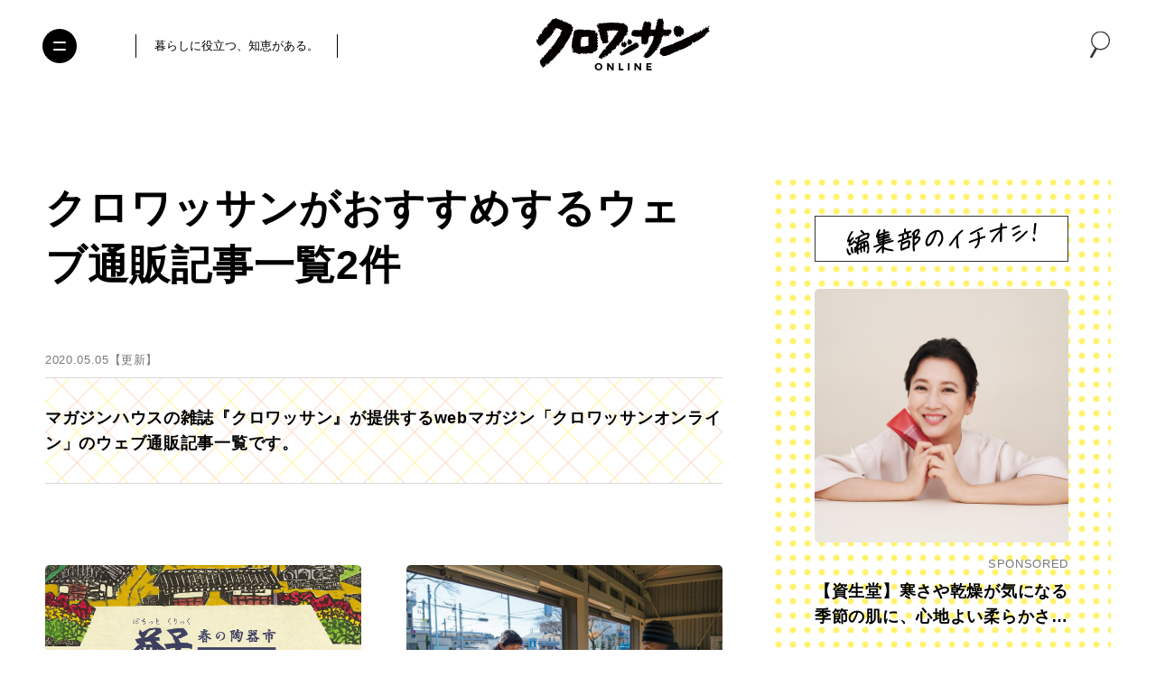

--- FILE ---
content_type: text/html; charset=utf-8
request_url: https://www.google.com/recaptcha/api2/anchor?ar=1&k=6Lf14qsZAAAAAHRb-PfGXMALYUfGV56hWLA1witZ&co=aHR0cHM6Ly9jcm9pc3NhbnQtb25saW5lLmpwOjQ0Mw..&hl=en&v=TkacYOdEJbdB_JjX802TMer9&size=invisible&anchor-ms=20000&execute-ms=15000&cb=6epzg1wtde9
body_size: 45651
content:
<!DOCTYPE HTML><html dir="ltr" lang="en"><head><meta http-equiv="Content-Type" content="text/html; charset=UTF-8">
<meta http-equiv="X-UA-Compatible" content="IE=edge">
<title>reCAPTCHA</title>
<style type="text/css">
/* cyrillic-ext */
@font-face {
  font-family: 'Roboto';
  font-style: normal;
  font-weight: 400;
  src: url(//fonts.gstatic.com/s/roboto/v18/KFOmCnqEu92Fr1Mu72xKKTU1Kvnz.woff2) format('woff2');
  unicode-range: U+0460-052F, U+1C80-1C8A, U+20B4, U+2DE0-2DFF, U+A640-A69F, U+FE2E-FE2F;
}
/* cyrillic */
@font-face {
  font-family: 'Roboto';
  font-style: normal;
  font-weight: 400;
  src: url(//fonts.gstatic.com/s/roboto/v18/KFOmCnqEu92Fr1Mu5mxKKTU1Kvnz.woff2) format('woff2');
  unicode-range: U+0301, U+0400-045F, U+0490-0491, U+04B0-04B1, U+2116;
}
/* greek-ext */
@font-face {
  font-family: 'Roboto';
  font-style: normal;
  font-weight: 400;
  src: url(//fonts.gstatic.com/s/roboto/v18/KFOmCnqEu92Fr1Mu7mxKKTU1Kvnz.woff2) format('woff2');
  unicode-range: U+1F00-1FFF;
}
/* greek */
@font-face {
  font-family: 'Roboto';
  font-style: normal;
  font-weight: 400;
  src: url(//fonts.gstatic.com/s/roboto/v18/KFOmCnqEu92Fr1Mu4WxKKTU1Kvnz.woff2) format('woff2');
  unicode-range: U+0370-0377, U+037A-037F, U+0384-038A, U+038C, U+038E-03A1, U+03A3-03FF;
}
/* vietnamese */
@font-face {
  font-family: 'Roboto';
  font-style: normal;
  font-weight: 400;
  src: url(//fonts.gstatic.com/s/roboto/v18/KFOmCnqEu92Fr1Mu7WxKKTU1Kvnz.woff2) format('woff2');
  unicode-range: U+0102-0103, U+0110-0111, U+0128-0129, U+0168-0169, U+01A0-01A1, U+01AF-01B0, U+0300-0301, U+0303-0304, U+0308-0309, U+0323, U+0329, U+1EA0-1EF9, U+20AB;
}
/* latin-ext */
@font-face {
  font-family: 'Roboto';
  font-style: normal;
  font-weight: 400;
  src: url(//fonts.gstatic.com/s/roboto/v18/KFOmCnqEu92Fr1Mu7GxKKTU1Kvnz.woff2) format('woff2');
  unicode-range: U+0100-02BA, U+02BD-02C5, U+02C7-02CC, U+02CE-02D7, U+02DD-02FF, U+0304, U+0308, U+0329, U+1D00-1DBF, U+1E00-1E9F, U+1EF2-1EFF, U+2020, U+20A0-20AB, U+20AD-20C0, U+2113, U+2C60-2C7F, U+A720-A7FF;
}
/* latin */
@font-face {
  font-family: 'Roboto';
  font-style: normal;
  font-weight: 400;
  src: url(//fonts.gstatic.com/s/roboto/v18/KFOmCnqEu92Fr1Mu4mxKKTU1Kg.woff2) format('woff2');
  unicode-range: U+0000-00FF, U+0131, U+0152-0153, U+02BB-02BC, U+02C6, U+02DA, U+02DC, U+0304, U+0308, U+0329, U+2000-206F, U+20AC, U+2122, U+2191, U+2193, U+2212, U+2215, U+FEFF, U+FFFD;
}
/* cyrillic-ext */
@font-face {
  font-family: 'Roboto';
  font-style: normal;
  font-weight: 500;
  src: url(//fonts.gstatic.com/s/roboto/v18/KFOlCnqEu92Fr1MmEU9fCRc4AMP6lbBP.woff2) format('woff2');
  unicode-range: U+0460-052F, U+1C80-1C8A, U+20B4, U+2DE0-2DFF, U+A640-A69F, U+FE2E-FE2F;
}
/* cyrillic */
@font-face {
  font-family: 'Roboto';
  font-style: normal;
  font-weight: 500;
  src: url(//fonts.gstatic.com/s/roboto/v18/KFOlCnqEu92Fr1MmEU9fABc4AMP6lbBP.woff2) format('woff2');
  unicode-range: U+0301, U+0400-045F, U+0490-0491, U+04B0-04B1, U+2116;
}
/* greek-ext */
@font-face {
  font-family: 'Roboto';
  font-style: normal;
  font-weight: 500;
  src: url(//fonts.gstatic.com/s/roboto/v18/KFOlCnqEu92Fr1MmEU9fCBc4AMP6lbBP.woff2) format('woff2');
  unicode-range: U+1F00-1FFF;
}
/* greek */
@font-face {
  font-family: 'Roboto';
  font-style: normal;
  font-weight: 500;
  src: url(//fonts.gstatic.com/s/roboto/v18/KFOlCnqEu92Fr1MmEU9fBxc4AMP6lbBP.woff2) format('woff2');
  unicode-range: U+0370-0377, U+037A-037F, U+0384-038A, U+038C, U+038E-03A1, U+03A3-03FF;
}
/* vietnamese */
@font-face {
  font-family: 'Roboto';
  font-style: normal;
  font-weight: 500;
  src: url(//fonts.gstatic.com/s/roboto/v18/KFOlCnqEu92Fr1MmEU9fCxc4AMP6lbBP.woff2) format('woff2');
  unicode-range: U+0102-0103, U+0110-0111, U+0128-0129, U+0168-0169, U+01A0-01A1, U+01AF-01B0, U+0300-0301, U+0303-0304, U+0308-0309, U+0323, U+0329, U+1EA0-1EF9, U+20AB;
}
/* latin-ext */
@font-face {
  font-family: 'Roboto';
  font-style: normal;
  font-weight: 500;
  src: url(//fonts.gstatic.com/s/roboto/v18/KFOlCnqEu92Fr1MmEU9fChc4AMP6lbBP.woff2) format('woff2');
  unicode-range: U+0100-02BA, U+02BD-02C5, U+02C7-02CC, U+02CE-02D7, U+02DD-02FF, U+0304, U+0308, U+0329, U+1D00-1DBF, U+1E00-1E9F, U+1EF2-1EFF, U+2020, U+20A0-20AB, U+20AD-20C0, U+2113, U+2C60-2C7F, U+A720-A7FF;
}
/* latin */
@font-face {
  font-family: 'Roboto';
  font-style: normal;
  font-weight: 500;
  src: url(//fonts.gstatic.com/s/roboto/v18/KFOlCnqEu92Fr1MmEU9fBBc4AMP6lQ.woff2) format('woff2');
  unicode-range: U+0000-00FF, U+0131, U+0152-0153, U+02BB-02BC, U+02C6, U+02DA, U+02DC, U+0304, U+0308, U+0329, U+2000-206F, U+20AC, U+2122, U+2191, U+2193, U+2212, U+2215, U+FEFF, U+FFFD;
}
/* cyrillic-ext */
@font-face {
  font-family: 'Roboto';
  font-style: normal;
  font-weight: 900;
  src: url(//fonts.gstatic.com/s/roboto/v18/KFOlCnqEu92Fr1MmYUtfCRc4AMP6lbBP.woff2) format('woff2');
  unicode-range: U+0460-052F, U+1C80-1C8A, U+20B4, U+2DE0-2DFF, U+A640-A69F, U+FE2E-FE2F;
}
/* cyrillic */
@font-face {
  font-family: 'Roboto';
  font-style: normal;
  font-weight: 900;
  src: url(//fonts.gstatic.com/s/roboto/v18/KFOlCnqEu92Fr1MmYUtfABc4AMP6lbBP.woff2) format('woff2');
  unicode-range: U+0301, U+0400-045F, U+0490-0491, U+04B0-04B1, U+2116;
}
/* greek-ext */
@font-face {
  font-family: 'Roboto';
  font-style: normal;
  font-weight: 900;
  src: url(//fonts.gstatic.com/s/roboto/v18/KFOlCnqEu92Fr1MmYUtfCBc4AMP6lbBP.woff2) format('woff2');
  unicode-range: U+1F00-1FFF;
}
/* greek */
@font-face {
  font-family: 'Roboto';
  font-style: normal;
  font-weight: 900;
  src: url(//fonts.gstatic.com/s/roboto/v18/KFOlCnqEu92Fr1MmYUtfBxc4AMP6lbBP.woff2) format('woff2');
  unicode-range: U+0370-0377, U+037A-037F, U+0384-038A, U+038C, U+038E-03A1, U+03A3-03FF;
}
/* vietnamese */
@font-face {
  font-family: 'Roboto';
  font-style: normal;
  font-weight: 900;
  src: url(//fonts.gstatic.com/s/roboto/v18/KFOlCnqEu92Fr1MmYUtfCxc4AMP6lbBP.woff2) format('woff2');
  unicode-range: U+0102-0103, U+0110-0111, U+0128-0129, U+0168-0169, U+01A0-01A1, U+01AF-01B0, U+0300-0301, U+0303-0304, U+0308-0309, U+0323, U+0329, U+1EA0-1EF9, U+20AB;
}
/* latin-ext */
@font-face {
  font-family: 'Roboto';
  font-style: normal;
  font-weight: 900;
  src: url(//fonts.gstatic.com/s/roboto/v18/KFOlCnqEu92Fr1MmYUtfChc4AMP6lbBP.woff2) format('woff2');
  unicode-range: U+0100-02BA, U+02BD-02C5, U+02C7-02CC, U+02CE-02D7, U+02DD-02FF, U+0304, U+0308, U+0329, U+1D00-1DBF, U+1E00-1E9F, U+1EF2-1EFF, U+2020, U+20A0-20AB, U+20AD-20C0, U+2113, U+2C60-2C7F, U+A720-A7FF;
}
/* latin */
@font-face {
  font-family: 'Roboto';
  font-style: normal;
  font-weight: 900;
  src: url(//fonts.gstatic.com/s/roboto/v18/KFOlCnqEu92Fr1MmYUtfBBc4AMP6lQ.woff2) format('woff2');
  unicode-range: U+0000-00FF, U+0131, U+0152-0153, U+02BB-02BC, U+02C6, U+02DA, U+02DC, U+0304, U+0308, U+0329, U+2000-206F, U+20AC, U+2122, U+2191, U+2193, U+2212, U+2215, U+FEFF, U+FFFD;
}

</style>
<link rel="stylesheet" type="text/css" href="https://www.gstatic.com/recaptcha/releases/TkacYOdEJbdB_JjX802TMer9/styles__ltr.css">
<script nonce="YYtlwToN9AEHwl0BVV1pWA" type="text/javascript">window['__recaptcha_api'] = 'https://www.google.com/recaptcha/api2/';</script>
<script type="text/javascript" src="https://www.gstatic.com/recaptcha/releases/TkacYOdEJbdB_JjX802TMer9/recaptcha__en.js" nonce="YYtlwToN9AEHwl0BVV1pWA">
      
    </script></head>
<body><div id="rc-anchor-alert" class="rc-anchor-alert"></div>
<input type="hidden" id="recaptcha-token" value="[base64]">
<script type="text/javascript" nonce="YYtlwToN9AEHwl0BVV1pWA">
      recaptcha.anchor.Main.init("[\x22ainput\x22,[\x22bgdata\x22,\x22\x22,\[base64]/[base64]/[base64]/[base64]/ODU6NzksKFIuUF89RixSKSksUi51KSksUi5TKS5wdXNoKFtQZyx0LFg/[base64]/[base64]/[base64]/[base64]/bmV3IE5bd10oUFswXSk6Vz09Mj9uZXcgTlt3XShQWzBdLFBbMV0pOlc9PTM/bmV3IE5bd10oUFswXSxQWzFdLFBbMl0pOlc9PTQ/[base64]/[base64]/[base64]/[base64]/[base64]/[base64]\\u003d\\u003d\x22,\[base64]\\u003d\x22,\x22w5vCqU7Cv8O4w6rCgFVcMDDCv8Kww7hWecKtwplfwonDgxbDghotw5QFw7Upwr7DvCZMw6gQO8KrbR9Kcw/DhMOrRCnCusOxwoZ9wpV9w7nCkcOgw7YWWcOLw686QynDkcKKw4Itwo0vYcOQwp9lLcK/wpHCpHPDkmLCkcO7wpNQSGc0w6hLT8KkZ0EDwoEeG8KtwpbCrG91LcKOdsKeZsKrKsOOLiDDtmDDlcKjSsKjEk9Nw55jLgPDmcK0wr4SaMKGPMKRw6jDoA3CqTvDqgpNCMKENMKEwpPDsnDCoSR1exnDjgI1w4ddw6lvw5TChHDDlMO/LyDDmMOrwq9YEMKTwqjDpGbCqMKQwqUFw4deR8KuKsOcIcKzQMKNAMOxSljCqkbCocOBw7/DqQfCuycxw6AzK1LDlsKFw67DscOZfFXDjibDgsK2w6jDiEt3VcKMwpNJw5DDuwjDtsKFwoAuwq8/[base64]/DtS7CsE7CnsKHPsOCUVsjDUVcKMOUw4JBw5JqVcKdwrPDuFUjGTUuw63CixMCei/CsxERwrfCjRYEE8K2ZsKJwoHDinFhwps8w63CnMK0wozCnzkJwo9Zw5V/wpbDgyBCw5o9PT4YwokYDMOHw4HDu0Mdw5QWOMOTwoLCvMOzwoPCmFxiQEIjCAnCpcKHYzfDvA96ccOANcOawoUPw6TDisO5O1V8ScKzR8OUS8OKw5kIwr/DgcO2IMK5CMOEw4libgB0w5Ufwrl0dR0LAF/CmcKgd0DDnsKSwo3CvRrDuMK7woXDjBcJWyEpw5XDvcOQKXkWw7VVLCwbFgbDnigIwpPCosOINFw3dFcRw67CnDTCmBLCgMKOw43DsCNaw4Vgw5cLMcOjw4bDtmNpwowoGGlDw502IcOiDg/[base64]/DhUzDkGzDsDXDkFIeMlJOU8OLwp/DhBBuNcO5w5VgworCu8O1w6dGwpNsPsO+a8KcHQXCl8KIw5dOIcKgw49kwqPDnnXDssObZQnCgWIeVVvCi8OMWsKZw78Kw5bDlcOVw6TCosKpWcOUwoZ+w63Ckg/Ch8OywpDDmMOHwqRGwpldWm1Uwq0FAMOQOsOHwroLw5LCt8O8w7M4HAbCucO4w6DChiPDgcKAN8Obw6/DvcOyw5LCgcKWwq/DjyctE3EKN8OZVwTDjwLCtXMrclAlYsKHw73DrcKJfMKGw4AHO8KtLsKVwpYVwqQkTsKpw6Mqwq7CrGocT3ZBwqLDrmzDgcKBE03CicK9wpQmwpHChy/Dpxk0w4gpNMK0wpIZwr8AMmHDjcKnw5gowrvDsX/DlCptMFHDhMONBSp1wo8Pwq50RD/CkTXDhcK/[base64]/SVAwLMOfUMODw4bDhgDDnMOrwrwOw4dFO09Ew67CoBprR8OVwqgUwo/[base64]/AsKtADUePMOkM3TChRHDjsO0aSctXsKNaigowpthWmnDoXUYGGDCn8Onwog8Z0nCj3bCq2DDiiYdw6l9w6TDtsKpwq/[base64]/ccK4DsOCwpZRwr1FLifDjxpECkzDpBDDiikiwqQ2DA5tejodaDjCscKQbMOCBMKbw7/DiSDCuT7Dj8OEwp3DnkNEw5bCh8OIw4oOBsKhaMOmw6vCpTHCrFHCgDEXOMKwYErDrCxaMcKJw50gw55zYcKMQDxgw5XCghtdQgZZw7PDvsKFYRfCqcOfwprDu8OTw4MDKXNPwrHCmsKYw7FdJ8KNw4bDj8K8EsK/wrbCkcKHwq/[base64]/Cml0FwqFnwr7DpzxMHmHDiWXDgcK3w7FRw65oHMKUw5HDmnjCoMKNwoBbwonDoMOlw6zCvCPDsMKyw6csSsOpMD7CrcOSw6VnR0tIw6wJZ8OawpnChlzDqcOZw5zCkTXCqcO0aUnDgm/[base64]/w6NxEcOqOmMZwqXDjGpzK8OuJF3DqF3CvMKEw7fCkScZYcKaBsKsJxPDpMOPPT3CtMKfUWvCh8OKbE/Ds8KoJy7Chw/[base64]/DtSc0wpd2YkjCjVkGPVvDvcKvEsO9wp/Dh1l+woYbw6EJw6LDvGIaw5nDu8O5wqQiwovDg8KzwqwmbMKZw5vDnQEgP8KMDMK1XF4Bw7wBTQHDhMOlR8Kzw7dINsKRQCTDhBHCiMOlwqrCpcKvw6RFAMO3DMKuwqDDscOBw7Vww5fCuyXDr8KTw7wcCAAQNxgCw5TCs8KXesKdBsKBFW/Cmz7DuMOVw64XwrtbP8OqbUh4w6vCr8KDelp8bBvCs8KdO3nDuWoSesK6Q8OeZ154w5nDrcKaw6fCuWsKVMOWw7fCrMKqw7s0w4xiw4xxwp/DqcKTUcOADMKyw4xNw5pvXsKxFzVyw5LCuhUmw5LCkxYMwrfDj3DCnm4Sw7PCjMOwwoJOGhzDtMORwqcwOcOBQMKLw44VZsOpPFUoQHDDpsKgfMOfOsO/FA1XcsOXPsKGZ29lMybDk8ORw4B+bMOsbHocGk1fw4LCpcK3CFzDkzDDsx7DnyTCt8KswocscMOIwpHCjDLCrMOhVwLDgFEASh1NTsKHW8K9WxjCvAJww44oUQHDjsK3w6nCrcOjHA8dw5HDqkxTEzbCp8K5wrbCusOEw4LDn8K9w4bDm8K/[base64]/wo13wpYrEGk0woLDqsO/dsO7f8KSKsKlbDZAwq8mw5HDhlHDvhfCsVMSDMK1woR9JcOtwqRuwqDDqUPDhHkHwpLDvcKYw5DDiMOyJ8OJwoLDoMKUwppeY8K+VQ1Uw47DisOTw67ClChUAhV8BcKVJj3ClMKRdHzDo8Kow47CocKlwoLDssKDF8O7w7jDp8OXcMK7RMK+wpINDE/CpmBLNcK1w6PDicKrW8Ovc8OBw4gcIELCmxbDsC9gAwttVgp0GXMxwq0Fw585wr3ClsKTdMKCw4rDnUZpE18OccKzKgbDjcKjw6zDusKSUznCgcKrKEbDiMObIivDrBRSwqjCk04/wrLDjRRPehfDnMOJT3UCTCRPworDpmZ0FWgSwrJPKMOxwoAnccOwwqkyw5x3dcOlwpHDpVNGwqrDlGnClMOeKGbDpMKcRcOIRsODwonDmMKKClsLw5jDszdXGcKVwp4DdSfDrxADw51lOWBqw5TCgW9GwofDvsOGW8OrwrHDnzLDhX95woHDryx0LyNeGn/[base64]/DlcKmYsKvaMOrKEzCg1BzRsKld8OrHR/CmMObw5NGPX3DvGobX8KFw4HDj8KeOcOAEcO6FcKWw4HCoWnDnALDvMO+asKFw5Fwwr/CgE19XWzCvA3CkGYMZBFJwpLDp0/[base64]/w4FZDiXDpMKLw7vCj8OlHw42LTLDisOdw7gxXcOFecO2wqdzVcKjwoNswrnCpcOiw4jDi8Kxw4zCiyfDjD/[base64]/CjhYrw5YaE8KFbMO4HsKoRMOcWjvDh8KIwos0NRbDnAZnwq/[base64]/CsMKTSsOPw6BiwoRwT2pIOgJkw4LDnsK8By/[base64]/wonCmWPCocOOw4jDocOwfsO2wpjDn8KRNgfCu8K0J8OmwqUlMTMpGcKAw5JZK8Oew5zCvWrDp8OLX1rDkG/CvcKJVMKXwqXDpMKCw6lDw7srw6V3w4UXwoHCmE9Ew7HCmcOdTW4Mw44hwo5Ow7Ubw7VfLcK6wrDCnh5+E8OSBcOzw5DCkMKmfQjDvkjCpcOLRcKZdFjDp8ORw4/Cr8KDZnTCqBwcwpQpwpDCkFdQw48BGhDDvcK5LsOsw5jCsQIlwoszBR3CmS7CjAwcYsKgLBvCjDbDqU3Ck8KPf8K+SWrDvMOmKS4AX8KzVWPDt8KkZsOGRcOYwod+NB3DlMKLLMO2McOYw7fDksKuwpLCqTHCswVGOsOhQT7Di8KAw7dXwojCp8KGwo/[base64]/DhW0oTMODdsOgM1pUCwLDvlkzw5kywrfDtlEXwoQww5Y4PRvDt8OrwqvCh8OPCcOANMOWVn3CvkvDnGfCqsKMNljDgsKDDRcjwp3Cs0bCvsKHwrzDgDrCqxgDwr8DecOicAoPw5sIYAbCisKOwrw/[base64]/[base64]/wrdkw63Cn8OFdgRlw7t2w43DkMKDCMKBw4p0w4ooHsKzwooZwpzDqj1+OT5Jw404w7HDlMKSwoHCkFVZwoV2w6DDpmfDqsOhwp9DR8ODAGXCrTQmL2jDrMO8fcKKw6VMAXDCmxo8bsOpw4jCp8K9w5nCosKVwrPCjcKvdU/CrMKNLsK6worCjUVyF8OowpnCv8K1wo/DoVzCr8K7ASMOQcOaM8KKDjtKXMOsKg3Cp8K2Fyw3wrgacGVLwp3Ci8Oqw47Dr8OOZzpawpotwpY+w4bDtzYsw5ouwqnCpcOPG8KRwo/[base64]/VjcCXRTDjRDCnV/Co8KdS8O7QzlUDsOdw6FoTcKAB8K7wq8MMcKjwpjCr8KFwqwlWVwJUFAuwrLDohE0N8KmYXfDo8KeGgjDiTXCg8Ofw7sgw5vClcOlwrReVsKHw6YMwqnCumbCscKBwrITQcOnWxLDoMOhTgJHwo0XQSnDpsK0w7HDnsOwwpcaJMKqMnh2w6tRw6liw5zDsz9YFcOZwo/DmMOtw6XDhsKNwpPCu1wiwr7CpsKCw790CsOmwpIkw6zCsXDCmcKxwpzCmkQww7BIw73CjwrCusKAwoNidMOewrrDvsO/WzHCiQNjwo3Cpkl/[base64]/CiXInwqfDuyljbzFJw7LDn8Kkwp0pL2vDqsOcwoduVE95w4IRw4dbPMKUTwLDm8OZwpnCt0MhFMOiwoM9w4o7QMKUB8O+wo5gHEIxHMOtw4XChTnCiQ84wpRxworCp8Kaw5NnREvDoEZ8w5QMwrTDlcK5fGQawrPChU8eGycsw7jDncOTS8ODwpXCv8Oqw6/CrMK4wp5xw4ZPNxggFcO/wqTDoFUsw4LDq8OWRsKYw5jDtsKjwoDDt8O6wpvDicKqwqnCrUfDkinCl8OWwphlVMKuwoUNEiDDii4tZAnDpsOnecKQbMOrw4PDh3dmV8KtC1LDkMOvb8Klw7A0wrNsw7okOMKtwocMbsObYWh5wrtXwqbDtjfDjhwDN0/DjGPDmxEQw6AZwpvDlCQIw6LCmMK9wqMEVHzDgjLCsMO1E3vDvMOJwoYrKsOOwqTDiB09w5MQw6TClMKPw5Rdw7hTGgrCnzoEwpBlwrTChMKGIXPCqzBHFkHDuMOdwoEuwqTChSTChMK0w4PDhcKPekcTwpEfwqMoEcK9B8Kww7/[base64]/DuMKOwoEpJh7DtwjCrlEnFUh6wqB0EsO1w7fDn8OlwoDCu8KTwofDqcKILcKWw4QsAMKbPj8kQWfCocOrw5Qzwp87wq4qQsOTwo/DkS8YwqEhfFhWwqx/[base64]/ZkPCoWzCnBE4w5Rww4nChx7DsmbDmW/[base64]/DggXClXtIAStMwpvDkTVow6nDp8Kiw6vDuwQcDMK5w5AIw6bCo8OxVMOZEBPCjRzCgGrCqBEsw4dfwpbCrDkEQ8OTcMOhVsKlw6dENmBQAgfDnsOHeEkewqvCpVzCuDnCkcO9QcOpwqwAwoVJw5QEw57CijvCnSdvaT4XXD/CsUzDvTnDnxJqA8Otwo1zw4HDvEbCl8OTwpHDs8KxJmjClMKbwpUKwoHCo8KEwrcgW8KbA8O2wo3CmcOaw4R+w5k5BsK3w6fCrsOEGsKXw5sqFcKWwrlZax/CshnDh8OJN8O3SsODwp/DlQUkYcOXVsO5wrNZwoNMw4l3woB7dcO/[base64]/RSoAb8KowrvDlsOYEcOwwo7CkDkEw7gRw6FmwqvDvWXDocOScMOQeMKQa8OfJ8OmG8K8w5PDqGrCvsKxw4nCvw3CllDCpXXCti/DosOowqd9DcOsEsKtJ8OFw6Yiw7pfwrVQw4VPw7Y+wphwKFlDEcK2wog9w6fDsCAeHXcDw4HDomA8w6gnw7AUwrXCicOkw5HCiyJLw7YMOMKPNsO7C8KKTcKmb2nDkwoDVB9UwqjChsOkY8OWACLDpcKTGsOfw4J0wqHCrVvCncONwoPCtA/[base64]/YSwrwpbCn1V1w5pKDsKWwrgQwpFPw6oTLsKBw7k1w6hGdSB2N8OXwrwMw4XCiiwrNXPCjz8FwoLDh8OJwrUvwq3DsExwcMOMUcOdc3ApwoIFw4/DlsOGCcODwqYxw5AsV8K8w4MHbQhEMsKAI8K6w6DDtMOPCsOfQG3DsE5/[base64]/[base64]/Drj7CpMOaUWYpamQlNFcHaMK4wrNaLRcoWcOFbcOKPcOxw40bf2s5UgtTwoHCp8OoQlEeOAPDlMKZw6BgwqrDtiRfwrglYldkV8KqwrhXL8KpEzxqwofDuMKfwp9OwoEFwpMCA8OpwoTCksOZMcKua21TwobCiMOzw5/[base64]/[base64]/[base64]/IcODJcKMBMODwqXCmHvCt8OTZVEIw6dmK8OISEA7GsOuHcORw7PCusKLwovCp8K/AcKaU09Uw6bCvcOUw4U9wpHCoDDCkMO0w4bDtX3DjknDsVY5wqLCqFdFw7HClz7Do3BNwonDsknDqMO2WQLDn8O5wpgubMKdPD0+NsOEwrNTwojDgsOuwpvCjyxcacOUw5bCmMK1woRAw6cnUsKWLnvDgzfCj8KRwoHCpsKSwrB3woLDuH/Cni/Cp8KKw75fGUodUwbCrWDCml7CjcKBwoTCjsKSBMOsM8Odw5MIXMK3woZqw6NDwrJ4wqNMI8O1w6PCjB/[base64]/CrkLCiMO/AcKQwpPCqMO1w50iEFrDnsKMfMKTw5JCAsOFw50awqTCpcOcZ8Kawp8Zw7snT8OydELCg8O9wpZRw7zCjMK2w6vDv8OOC0/DosKZOhnCmWvCp1TCpMKiw7EgRsONT2prJQtAF0svw5HCnTUbwqjDllvDrMObwpE3wonCri8reh/Drk9mNW/[base64]/[base64]/CsHzCrCbCiMOdegZRwowGw5PDp8KbwrfDo3PCqsOTw5PCocOGaCfDpiTDgcO9AMK7LMOHUMKrI8OQw6TDmsKCw7FZYRrCqGHCr8KefMKQwo3Do8OiIUd+fcOIw6wbQwcZw598IgnDm8OuHcKCw5oxdcKxw4oTw7vDqsKFw7/Dj8ObwpTCpcKqaR/Clnp+w7XDlAPDrybDnsKwD8Omw6ZcGMK4w6dzeMOuw4pTQCM9w7wXw7DCrcKMw6/CqMOdYjVyY8O3wpTDoFfCr8KDGcKcwo7Dm8Oqw6rCsx3DkMObwrlnC8OWAHgtMcO3LUfDt1A2T8KjDMKjwrB8AsO0wp/CjDEECGIow7MDwpbDlcOfwrHCrMK7Shh4T8KPw78Fw5/CiF5WUcKCwpnCvcOMHi1BSMOjw4AHwrLCnsKVc2HCtULCm8Kgw4Rcw4nDrMKjdsKWJADDmMO8N0HCv8OXwpPCmcKMwqhqw77CksKIZMKQUMKnRSHDjcKUWsOowok6VjxBw7LDvMO+P0UVGcOcwrAewonDvMOCFMOxwrYtw7gsP2lLw5IKw5tEC29Iw44BwoHClMK/woLCkcOrGUbDvWrDkMONw5cuw49Wwoozw7YYw6dKwpTDs8OkesK9bcOoLjomwo/CnsKOw7vCpMOHwoN8w4bDgcOPfiE0HsOGPcKBP3oawpDDusO/LMOPWggRwrrCn1HDoE1UO8OzTRVFw4PCmsKvw77CnHRfwqVawr/[base64]/ChH5naMK7wq3CrkbCn09DTVrDhcOVAV3Cr2PCl8ODGzYgOHjDvjrCtcKyfRrDkWbDssO+esOww7Izw5bDr8O8woEjw7bDgiltwpbCoFbChDbDosOYw6MZaTbCmcKSw4TCnznDh8KNLMO5wrU4IsOmGU/CmMOOwo3Cr1rDkUQ5wrplTSoPN156wrY8wpfDrmtQBMOkw59+YcOhw5/ClMOkw6fDqixkw7sIw5cLwqwwQjTDsRM8GcO0wrrCmwXDtyFDNxTCk8O9FcKdw53CmFXDs1VuwptOwpLCqjjCqzDChcODOMOGwrgLeErCs8OkNMKtTMKIAsKBVsKkTMOgw6/CgQR+w5V/I00DwqMMw4FHKQY9FMKgcMOzw7TDicOvDkzCrG5rcT7Dk0vDrnfCvcKiTMK5V0nDsStvSMKRwrnDqcKew6Y2eldBwr4GdQrCpWpPwrNDw6xywozCr2bCl8OZwrrCiHjDpSoZwoPCl8KZJsKzGkzDqsKDwrcQwp/CnEM8e8KPGcKqwrEcw78Wwrk9K8KnRCU3woHDoMK2w4jCiErDrsKewosiw5oWcGQIwoYyMWdmfMKdw5vDsC/[base64]/Cv3x7HjjCmMOkIcKzTFQ/UijDssONKWjCqGTDi1XDgGcvwpbDi8OyXcKtw5XCgsONw5fDuBc7w53CpHXCoxDCkl5Ow5Y5w5rDmsOxwovCr8ObQsKow5rDncOHwrLCvH5aTUrCrcKjccKWw5x8RyVFw4luVELCpMOXwqvDvcOCbAfChzDDuDPCvcOcwr9eVijDscOIw79/w5/ClVgCBcKLw5Q5IDDDrXpnwpHCs8OaO8KMF8K2w4ceEcK0w7/[base64]/DrXvDkgHDlABlEsOVw47Cn20HQ2bCo8KvNMKAw4wgw60jw57CncKNMHUXFTguOcKXaMOtJsOzFsOdUT1SBz9owrQCEcKfRcKrW8OmwrPDt8OWw6AMwovCpw4ww6gtw5XCtcKmfcKWHmcXwp/CnTgGfwtkawpvwp4dN8K0wovDiGTDuHXDoxw9I8OOeMK/w7vDosOqfRTDjMOJRVXDqcKMA8OjLX0pNcOQwp3DicKKwrvCp2XDqsOZDsK5w6/DscKoUsK/GsKpw5hTEG09wpDCv1nCucOjYEzCl3rCq2F3w67CtylTAsOBwpLCo0vCiDxDw4c7woPCiGfCuTHCj3bDtMKRTMORw4tSVsOQHk/[base64]/CnGYBw5Q0X8OHwpRWXm/CksOcwrcMZlwTwqvCsng3MXwnwqJGbcKhc8OwNGBXaMOcJS7DqHXCuh0mBFUHSsOMw7/Dt2how7ktC0c1wrtiYUTCqgzCl8OSSH5ac8OXBcOqwqsHwoXCqcKDe2h2w6LCgmRxwpohEMObbAoTWRcCfcKNw4bDvcObwqfCl8OCw6tKwpwYZB/[base64]/ChMOMbn7DqcKJwojCusKjwqRqwqEsCls7wr3Cu0QhHsOma8OVVsKuw74nUmXCnHZgQjpVwovDlsKow5gyE8KKDhIbJBAfPMOQUjlvHcOmSsKrJ3VDHMKFw7rCo8Kpw5rClcK6Ng7DjMK+w4fCqSwtwql7wqDDlDPDslbDs8K4w6PCllAvd0xvw4gJHgHCvW/CkGk9AnhPA8K/[base64]/DjsO1ZhQSesONw6/DncOuw5/[base64]/DvAIzw4HCq2FJwp7CiUjCvj0bwppfwqvDusOww5TCvyUbX8Ojd8KEbQV7UijDgRbCk8KqwpXDpm1Sw5HDicK0HMKAKsKXZ8K2wp/[base64]/CisOKCMKPwr7DgljDlwNjw7DDrmbDm1HCvcOZw6PCrjRNXHLDsMO+wr5fwo5wLsKWP1TCkMKowobDjSU1LnTDo8Omw5RvMADCtcKgwo1Fw7jDgsOyT3pce8Oiwo56wpTDrcKnLcKow7PCrcOIwpRFWCB7wp/[base64]/DllTChMK+w7zDmMKiw57DtDk4c8OsUsOmGRPCizXCvUbClcOAWgzCmzllwppKw5DChsK5FWtywqQiw6XCuWHDhnDCpBDDpsO+awHCtmQzO1oLw61Fw5/Cn8OHexBUw64Sc3AGe09VPQHDusK4wpfDkUvDpWlyMR1pw7PDo2fDkyrCgMO9JQjDscKzYxTDvcKqMjxYPzpbWWw5JhXCoz9Jw6xawoEPTcOqU8Kiw5fDgRptbsOcQFnDrMO5wpHCncKowpTDk8OxworCq17Ds8KnFsKWwqlJwpvCjmzDlHrDgFAAw6p2TMO4Cm/DgsKpwrpAXcKnRk3CvhIAw6LDjsOYa8KNwrRpCcOowowAdcKbw7FhVsK5YcK6ezZLw5HDkTzDkcKTKMOpwoTDv8OjwqhkwpvChnfCgMOrw4zCqVjDv8KwwqJow4XDuANYw7tcC3rDpcKTwrzCoTIiYMOkRcKJNxt/AUHDjMKVwrzCoMKWwrRJwqHDvMOUQh4PwqzCu0bCvsKDwqgEO8K7wq/DnsKpLCjDtsKHSyzChjgmwqzDuSMHw7FjwpUiw6Efw4vDm8OSQMKYw4FpRBYRT8O2w4Rswo8bezxhHQLDlXfChWxxwp/DoDxzDW4/w5VawojDs8OiLcKbw5PCocKzCsO4NcOUwpoDw6jCikpUwpkAwo1oCsOow43CncOlPETCrMOLwolzF8OVwprChsKyJ8OdwpJlSyjDjUB7w5HClz/CiMOlOMOkbhVDwqXDmTh5wpY8Q8KiFBDDmcKdw6Azwq/[base64]/DkTvDl8KDwqdKw7nDqcOWTMKHw78iw47DtsOIHMKYD8KHw43ClhzCksOpJ8Kow4tjw5MdfMOTw7wCwqUZw6fDkRLDhE3Dsh0/d8KhVMKMFcKaw6sJXmsNPMKlazLDqh1hHMO+wqRuGQcKwrjDoGHDl8ORR8ORwoPDpCjDrsOOw5/[base64]/w6rDpcOmXMO7b8OqKEYpw5c2w6XCrHt8KsOmw6ozw5/ChsK8HXPDhMOGwpMiMGLDgXwKwrTDhA7DicKhNMORT8OtSsOYCjXDl1wJO8KpcMO7wpXDgk9vE8OAwr5YAwPCucO5wovDncO+SWpswpnDtWDDuRNhw5sZw4pbwpXCjBdww6IcwqkJw5DCkMKKw5VhPg5oEG8qCVDCoX/[base64]/NgQgw7RiKsK4ScKGw6/CgX3CvhXCozrDnsOow7TDkMKXeMOIFMOxw7x1wqIZEltxTsOsKsOzw4w7aEt/[base64]/Cqi5AJsOXwqYaMh4IHcOyCcK5OjLDvi/CjBwcw7DCh39aw4/DoV1pw5PDpEkiCkFqUXzCo8OHPDN3LcKSVFBdwrh8LXE/eF0iCWc8wrTDkMK3w5/CtnnDtwcwwosFw5nDuH3Ct8Olwrk7AiNPLMOPw6jCn19zwpnDqMObYgrCmcOgNcKOw7IRwr3DgXtEbzkoDW/CvG5fMMOqwqMnw4h2wqJOwojCqcOcw5pcRVIyPcKjw4hDW8KcZcOnJB7DvAEswoPChEXDqsKkWivDncO7wobCtUYew4nCtMKjDMKhwqvDvFcuEifChsKXw5zCmcK8GQN3b0k/[base64]/[base64]/[base64]/w4h5woDCgFEyQcKyU17CmkXCgcKoZW3CpcKWDMOWWAIDGMK3IsOfFFPDtAhTwoodwo0lRcOMw6/CvcOZwpnCgcOlw6QDw7FOwoXChSTCtcO7wp7CqjPCgsOxwosqSsKxCxPCq8OISsKTZcKRwoLCkRvChsKbZMK5K18Dw4XDl8Kewok3XcKjw4nCvE3DpsK2ZMOawodUw4PDt8OvwpjCnXIaw4YEwovDv8O4ZMO1w4/CqcO+E8KCNiNuw4VEwpxfwp/CiDnCqsO3czMLw4rDtsKcUQY/w5/CisK0w5I5wo7CnsOXw4PDnEd/dErDiQYOwrTDpMOZHzbCkMOfS8K1GsOzwrTDhCE3wrXCnhN2E0TDi8OLeXxzThFawpJmw79yTsKqQsK9Uj01RgzDkMOTJUoTw5NSw6BIScKSVkU3w4rDqwhPwrjDp1Z4w6zCmsOWcVBFClFBIw8kw5/Ct8O8wqYcw67DnHjDgsOmGMKFKl/Dt8KlYsOUwrrCsALCicO6VcK3CE/CuCXDjMOYJCrCvAfDosKUSMKjMwgcO2hhHlvCtsOWw4skwqNSBC9UwqTCmMKYw5XCsMOtw5nCk3IoK8OiYh/DtC8aw5rCvcO+FMOLwoDDpxXCkMKuwqRhGcOmwoLDh8OcSis4esKMw6vCnHgdY1hzw7fDj8KRw4YvcTXCksKiw6bDv8K+wprChzMjw4hnw6rCgw3DlsOlJl9sPCs5w55KccKdw75YWS/DgMK8wobDqFAJA8KGYsKYwr8Kw5hpQ8K/PV3Dmgw8YsOSw7ZuwpM7ZFZhwoM+RH/Ci2/DvMKyw5UQEsKKUmXDtMOrw5HCmzjCrMO8w7rChcOuY8OdAVDCksKNw5PCrj5WXkvDvmjDhhPDm8KaMltrccK1PsOxGCs7JBM2w7ZJTR/CmS5bFGFfA8KKWwPCucOKwpzDjgYyIsO1ZR3CjRvDssKxDix9wqhvK1XCu2Uvw5fDvw/DgcKsVTjDrsOhw4klNsOdLsOQRFTCtxMOwqjDhDjDp8KRw5jDlsO3Kn48wpZbw4xod8KQEcKhw5bCnHYew43DrR4Ww4bDhRTDu0INwpxafsOrb8OtwrsiF0/DtDoyBsKgLm/Cr8KCw4p7wrBMwqwhwoXDh8ONw43CmgfDqGEYG8O/T3oRQGnDulh5wovCqS7Cp8OvMQI9w7gfPk91woLClcOOIxfCiw8yCsO3JsK6UcOzM8Ohw4wrwqvCrnojLnDCg2HCskXDhzliDsO/[base64]/[base64]/DrCMSYcK3WxYQw5bCsVRzw7HDqG7Cm3TChcKRwrrCuMKUMcOKTcK3L3bDr2nDpcOOw6jDvcKQEivChcOsb8KVwobDtD/DisK3YsKGDEZdbh43J8KjwqjCk1/Cp8KFFcK6w4bCkwHCk8OUwp0bwoYpw6AyZMKvLi7Di8K8w7nCqcOnw7EGwrMEJhvCs3EGGcO5w4/CsT/Dp8OgKMOUUcKjw68mw63DhQnDvEZ4fcOwccOKJ0o1MsKVfcO0wro2LsKXeiXDlcKRw6PDh8KKTUnCuVICYcK/M0XDssKWw4sqw5pIDxVaZsKUJcKZw6fChMKLw4fCsMO8w53Co3jDtMKww5QDBjDCsBDCu8KlWMKQw73CjF58w6zCqxA0wqvDqF7DjFYFYcONw5Ezw6ZcwoXDp8OFw7/Ck0tRYQjDvcOmVGdNccKGw6sbS2/CicOkwrnCrAZAw6gXZEo/wrgRw5nCrcK/w6wiwpbChsK0woJJwo8Uw5RtFRDDgkVrECVjw718eFNbX8OowofDqVNvMXhkwp/[base64]/DrG/CqwxEw4I/[base64]/[base64]/DtsKIw6bClS3DvC3DqDrDqcKjwqTClsOCAMKvw6YnN8OsfcOjEsKgesONw6JJw7dCwpDDqMKcw4NEN8KkwrvDp2QqPMKuwqIgw5Qww6N+wqhdVcKNFcOtCMOyNTd+axVlTiDDsibDnsKGE8ObwoBYdmwdB8OYwrjDnCrDn1RhIMK+w7/Cv8Ogw4fDv8KrEMO6w5/Dj3nCusOAwoLCsHUDBsODwo8owrY2wqMLwp04wrMxwqluABtFJ8KAW8K+w41JQsKJwr7DssK8w4XDjMKjB8KOBwnDh8KqXSl7NMO7fBrDnMKEesOZNAViFcKTDyY7w6XCuWQEasKewqMJw7jCt8OSwq3CucK7wpjCqCXDnAbCjsK7OHUARQ5/wqLCrRXDhGLCqi3CqsOtw5cawp48w79QXU4OVx/[base64]/ClMK/wrAsDWQVw4olwocCe8KhJcOXwr3CjC7CkHrDmMKnYDtyV8KDwrHCuMOawr/[base64]\\u003d\\u003d\x22],null,[\x22conf\x22,null,\x226Lf14qsZAAAAAHRb-PfGXMALYUfGV56hWLA1witZ\x22,0,null,null,null,0,[21,125,63,73,95,87,41,43,42,83,102,105,109,121],[7668936,656],0,null,null,null,null,0,null,0,null,700,1,null,0,\[base64]/tzcYADoGZWF6dTZkEg4Iiv2INxgAOgVNZklJNBoZCAMSFR0U8JfjNw7/vqUGGcSdCRmc4owCGQ\\u003d\\u003d\x22,0,0,null,null,1,null,0,1],\x22https://croissant-online.jp:443\x22,null,[3,1,1],null,null,null,1,3600,[\x22https://www.google.com/intl/en/policies/privacy/\x22,\x22https://www.google.com/intl/en/policies/terms/\x22],\x22fjGhxhaD1PvqeadYoN4gvFJVFUgiOsAp3Q6YWGzDelg\\u003d\x22,1,0,null,1,1764186263031,0,0,[99,111,49],null,[72],\x22RC-vd2Qx-aR1AIU5A\x22,null,null,null,null,null,\x220dAFcWeA7kDWzqFQDN6k9VUqyB_gSL3kOw9jTNzYv_Mx37daPvAJzCQSyfDNZiw19HksS5Gj8QnbTSWsHVIL-2iFi0fTjptg24ww\x22,1764269063087]");
    </script></body></html>

--- FILE ---
content_type: image/svg+xml
request_url: https://croissant-online.jp/wp-content/themes/croissant2024/assets/svg/spritemap.svg?v=3.0.0-rc.27
body_size: 2915
content:
<svg xmlns="http://www.w3.org/2000/svg"><symbol id="icon-arrow-hasbody-left" viewBox="0 0 64 64"><path class="cls-1" d="M32,64c-.6,0-1.1-.2-1.6-.7L.7,33.6h0s0,0,0,0h0s0,0,0,0h0s0,0,0,0h0s0,0,0,0h0s0,0,0,0h0s0,0,0,0h0s0,0,0,0c0,0,0,0,0,0,0,0,0,0,0,0h0s0,0,0,0c0,0,0,0,0,0h0s0,0,0,0h0s0,0,0,0c0,0,0,0,0,0s0,0,0,0h0s0,0,0,0h0s0,0,0,0h0s0,0,0,0h0s0,0,0,0c0,0,0,0,0,0,0,0,0,0,0,0,0,0,0,0,0,0h0s0,0,0,0h0s0,0,0,0c0,0,0,0,0,0h0s0,0,0,0h0s0,0,0,0c0,0,0,0,0,0,0,0,0,0,0,0,0,0,0,0,0,0h0s0,0,0,0h0s0,0,0,0h0s0,0,0,0h0s0,0,0,0H.5s0,0,0,0H.5s0,0,0,0H.5s0,0,0,0H.5s0,0,0,0H.4s0,0,0,0c0,0,0,0,0,0h0s0,0,0,0H.4s0,0,0,0h0s0,0,0,0H.4s0,0,0,0h0s0,0,0,0H.4s0,0,0,0h0s0,0,0,0c0,0,0,0,0,0H.4s0,0,0,0H.4s0,0,0,0H.4s0,0,0,0H.4s0,0,0,0h0s0,0,0,0,0,0,0,0H.4s0,0,0,0h0s0,0,0,0c0,0,0,0,0,0t0,0H.4s0,0,0,0h0s0,0,0,0H.3s0,0,0,0H.3s0,0,0,0H.3s0,0,0,0c0,0,0,0,0,0,0,0,0,0,0,0H.3s0,0,0,0c0,0,0,0,0,0H.3s0,0,0,0,0,0,0,0c0,0,0,0,0,0H.3s0,0,0,0h0s0,0,0,0c0,0,0,0,0,0,0,0,0,0,0,0,0,0,0,0,0,0,0,0,0,0,0,0,0,0,0,0,0,0,0,0,0,0,0,0,0,0,0,0,0,0,0,0,0,0,0,0,0,0,0,0,0,0H.3s0,0,0,0h0s0,0,0,0c0,0,0,0,0,0,0,0,0,0,0,0,0,0,0,0,0,0t0,0h0s0,0,0,0H.3s0,0,0,0c0,0,0,0,0,0,0,0,0,0,0,0,0,0,0,0,0,0h0s0,0,0,0H.2s0,0,0,0c0,0,0,0,0,0H.2s0,0,0,0h0s0,0,0,0c0,0,0,0,0,0t0,0H.2s0,0,0,0,0,0,0,0t0,0s0,0,0,0c0,0,0,0,0,0,0,0,0,0,0,0,0,0,0,0,0,0,0,0,0,0,0,0H.2s0,0,0,0h0s0,0,0,0H.2s0,0,0,0c0,0,0,0,0,0,0,0,0,0,0,0,0,0,0,0,0,0,0,0,0,0,0,0H.2s0,0,0,0c0,0,0,0,0,0t0,0s0,0,0,0H.2s0,0,0,0H.2s0,0,0,0h0s0,0,0,0c0,0,0,0,0,0H.2s0,0,0,0H.2s0,0,0,0h0s0,0,0,0H.2c0-.2-.2-.5-.2-.8H0s0,0,0,0H0c0-.1,0-.1,0-.1H0c0-.3,0-.5.2-.8H.2s0,0,0,0H.2s0,0,0,0h0s0,0,0,0H.2s0,0,0,0H.2s0,0,0,0h0s0,0,0,0c0,0,0,0,0,0,0,0,0,0,0,0H.2s0,0,0,0H.2s0,0,0,0c0,0,0,0,0,0,0,0,0,0,0,0t0,0H.2s0,0,0,0c0,0,0,0,0,0,0,0,0,0,0,0,0,0,0,0,0,0s0,0,0,0H.2s0,0,0,0h0s0,0,0,0H.2s0,0,0,0H.2s0,0,0,0c0,0,0,0,0,0h0s0,0,0,0c0,0,0,0,0,0,0,0,0,0,0,0t0,0H.2s0,0,0,0h0s0,0,0,0h0s0,0,0,0h0s0,0,0,0c0,0,0,0,0,0h0s0,0,0,0c0,0,0,0,0,0,0,0,0,0,0,0,0,0,0,0,0,0H.3s0,0,0,0h0s0,0,0,0H.3s0,0,0,0c0,0,0,0,0,0,0,0,0,0,0,0t0,0h0s0,0,0,0h0s0,0,0,0t0,0s0,0,0,0c0,0,0,0,0,0,0,0,0,0,0,0,0,0,0,0,0,0,0,0,0,0,0,0,0,0,0,0,0,0h0s0,0,0,0H.3s0,0,0,0c0,0,0,0,0,0t0,0H.3s0,0,0,0c0,0,0,0,0,0,0,0,0,0,0,0H.3s0,0,0,0c0,0,0,0,0,0H.3s0,0,0,0c0,0,0,0,0,0,0,0,0,0,0,0h0s0,0,0,0c0,0,0,0,0,0,0,0,0,0,0,0,0,0,0,0,0,0h0s0,0,0,0H.4s0,0,0,0h0s0,0,0,0c0,0,0,0,0,0H.4s0,0,0,0c0,0,0,0,0,0H.4s0,0,0,0c0,0,0,0,0,0,0,0,0,0,0,0H.4s0,0,0,0H.4s0,0,0,0H.4s0,0,0,0H.4s0,0,0,0c0,0,0,0,0,0h0s0,0,0,0H.4s0,0,0,0h0s0,0,0,0H.4s0,0,0,0h0s0,0,0,0H.4s0,0,0,0c0,0,0,0,0,0,0,0,0,0,0,0,0,0,0,0,0,0h0s0,0,0,0H.5s0,0,0,0H.5s0,0,0,0H.5s0,0,0,0H.5s0,0,0,0H.5s0,0,0,0h0s0,0,0,0h0s0,0,0,0h0s0,0,0,0c0,0,0,0,0,0,0,0,0,0,0,0,0,0,0,0,0,0h0s0,0,0,0h0s0,0,0,0h0s0,0,0,0c0,0,0,0,0,0h0s0,0,0,0h0s0,0,0,0c0,0,0,0,0,0,0,0,0,0,0,0,0,0,0,0,0,0h0s0,0,0,0c0,0,0,0,0,0h0s0,0,0,0h0s0,0,0,0h0s0,0,0,0c0,0,0,0,0,0h0s0,0,0,0h0s0,0,0,0c0,0,0,0,0,0,0,0,0,0,0,0h0s0,0,0,0c0,0,0,0,0,0h0s0,0,0,0h0s0,0,0,0h0s0,0,0,0h0s0,0,0,0h0s0,0,0,0h0s0,0,0,0h0s0,0,0,0h0S30.4.7,30.4.7c.9-.9,2.3-.9,3.2,0s.9,2.3,0,3.2L7.6,29.8h54.1c1.2,0,2.2,1,2.2,2.2s-1,2.2-2.2,2.2H7.6l26,26c.9.9.9,2.3,0,3.2s-1,.7-1.6.7Z"/></symbol><symbol id="icon-arrow-hasbody-right" viewBox="0 0 64 64"><path class="cls-1" d="M32,0c.6,0,1.1.2,1.6.7l29.8,29.8h0s0,0,0,0h0s0,0,0,0h0s0,0,0,0h0s0,0,0,0h0s0,0,0,0h0s0,0,0,0h0s0,0,0,0c0,0,0,0,0,0,0,0,0,0,0,0h0s0,0,0,0c0,0,0,0,0,0h0s0,0,0,0h0s0,0,0,0c0,0,0,0,0,0s0,0,0,0h0s0,0,0,0h0s0,0,0,0h0s0,0,0,0h0s0,0,0,0c0,0,0,0,0,0,0,0,0,0,0,0,0,0,0,0,0,0h0s0,0,0,0h0s0,0,0,0c0,0,0,0,0,0h0s0,0,0,0h0s0,0,0,0c0,0,0,0,0,0,0,0,0,0,0,0,0,0,0,0,0,0h0s0,0,0,0h0s0,0,0,0h0s0,0,0,0h0s0,0,0,0h0s0,0,0,0h0s0,0,0,0h0s0,0,0,0h0s0,0,0,0h0s0,0,0,0c0,0,0,0,0,0h0s0,0,0,0h0s0,0,0,0h0s0,0,0,0h0s0,0,0,0h0s0,0,0,0h0s0,0,0,0h0s0,0,0,0c0,0,0,0,0,0h0s0,0,0,0h0s0,0,0,0h0s0,0,0,0h0s0,0,0,0h0s0,0,0,0,0,0,0,0h0s0,0,0,0h0s0,0,0,0c0,0,0,0,0,0t0,0h0s0,0,0,0h0s0,0,0,0h0s0,0,0,0h0s0,0,0,0h0s0,0,0,0c0,0,0,0,0,0,0,0,0,0,0,0h0s0,0,0,0c0,0,0,0,0,0h0s0,0,0,0,0,0,0,0c0,0,0,0,0,0h0s0,0,0,0h0s0,0,0,0c0,0,0,0,0,0,0,0,0,0,0,0,0,0,0,0,0,0,0,0,0,0,0,0,0,0,0,0,0,0,0,0,0,0,0,0,0,0,0,0,0,0,0,0,0,0,0,0,0,0,0,0,0,0h0s0,0,0,0h0s0,0,0,0c0,0,0,0,0,0,0,0,0,0,0,0,0,0,0,0,0,0t0,0h0s0,0,0,0h0s0,0,0,0c0,0,0,0,0,0,0,0,0,0,0,0,0,0,0,0,0,0h0s0,0,0,0h0s0,0,0,0c0,0,0,0,0,0h0s0,0,0,0h0s0,0,0,0c0,0,0,0,0,0t0,0h0s0,0,0,0,0,0,0,0t0,0s0,0,0,0c0,0,0,0,0,0,0,0,0,0,0,0,0,0,0,0,0,0,0,0,0,0,0,0h0s0,0,0,0h0s0,0,0,0h0s0,0,0,0c0,0,0,0,0,0,0,0,0,0,0,0,0,0,0,0,0,0,0,0,0,0,0,0h0s0,0,0,0c0,0,0,0,0,0t0,0s0,0,0,0h0s0,0,0,0h0s0,0,0,0h0s0,0,0,0c0,0,0,0,0,0h0s0,0,0,0h0s0,0,0,0h0s0,0,0,0h0c0,.2.2.5.2.8h0s0,0,0,0h0c0,.1,0,.1,0,.1h0c0,.3,0,.5-.2.8h0s0,0,0,0h0s0,0,0,0h0s0,0,0,0h0s0,0,0,0h0s0,0,0,0h0s0,0,0,0c0,0,0,0,0,0,0,0,0,0,0,0h0s0,0,0,0h0s0,0,0,0c0,0,0,0,0,0,0,0,0,0,0,0t0,0h0s0,0,0,0c0,0,0,0,0,0,0,0,0,0,0,0,0,0,0,0,0,0s0,0,0,0h0s0,0,0,0h0s0,0,0,0h0s0,0,0,0h0s0,0,0,0c0,0,0,0,0,0h0s0,0,0,0c0,0,0,0,0,0,0,0,0,0,0,0t0,0h0s0,0,0,0h0s0,0,0,0h0s0,0,0,0h0s0,0,0,0c0,0,0,0,0,0h0s0,0,0,0c0,0,0,0,0,0,0,0,0,0,0,0,0,0,0,0,0,0h0s0,0,0,0h0s0,0,0,0h0s0,0,0,0c0,0,0,0,0,0,0,0,0,0,0,0t0,0h0s0,0,0,0h0s0,0,0,0t0,0s0,0,0,0c0,0,0,0,0,0,0,0,0,0,0,0,0,0,0,0,0,0,0,0,0,0,0,0,0,0,0,0,0,0h0s0,0,0,0h0s0,0,0,0c0,0,0,0,0,0t0,0h0s0,0,0,0c0,0,0,0,0,0,0,0,0,0,0,0h0s0,0,0,0c0,0,0,0,0,0h0s0,0,0,0c0,0,0,0,0,0,0,0,0,0,0,0h0s0,0,0,0c0,0,0,0,0,0,0,0,0,0,0,0,0,0,0,0,0,0h0s0,0,0,0h0s0,0,0,0h0s0,0,0,0c0,0,0,0,0,0h0s0,0,0,0c0,0,0,0,0,0h0s0,0,0,0c0,0,0,0,0,0,0,0,0,0,0,0h0s0,0,0,0h0s0,0,0,0h0s0,0,0,0h0s0,0,0,0c0,0,0,0,0,0h0s0,0,0,0h0s0,0,0,0h0s0,0,0,0h0s0,0,0,0h0s0,0,0,0h0s0,0,0,0c0,0,0,0,0,0,0,0,0,0,0,0,0,0,0,0,0,0h0s0,0,0,0h0s0,0,0,0h0s0,0,0,0h0s0,0,0,0h0s0,0,0,0h0s0,0,0,0h0s0,0,0,0h0s0,0,0,0h0s0,0,0,0c0,0,0,0,0,0,0,0,0,0,0,0,0,0,0,0,0,0h0s0,0,0,0h0s0,0,0,0h0s0,0,0,0c0,0,0,0,0,0h0s0,0,0,0h0s0,0,0,0c0,0,0,0,0,0,0,0,0,0,0,0,0,0,0,0,0,0h0s0,0,0,0c0,0,0,0,0,0h0s0,0,0,0h0s0,0,0,0h0s0,0,0,0c0,0,0,0,0,0h0s0,0,0,0h0s0,0,0,0c0,0,0,0,0,0,0,0,0,0,0,0h0s0,0,0,0c0,0,0,0,0,0h0s0,0,0,0h0s0,0,0,0h0s0,0,0,0h0s0,0,0,0h0s0,0,0,0h0s0,0,0,0h0s0,0,0,0h0s-29.8,29.8-29.8,29.8c-.9.9-2.3.9-3.2,0s-.9-2.3,0-3.2l26-26H2.2C1,34.2,0,33.2,0,32s1-2.2,2.2-2.2h54.1L30.4,3.8c-.9-.9-.9-2.3,0-3.2S31.4,0,32,0Z"/></symbol><symbol id="icon-arrow-right" viewBox="0 0 64 64"><path class="cls-1" d="M17.2,64c-.6,0-1.3-.2-1.7-.7-1-1-1-2.5,0-3.5l27.8-27.8L15.5,4.2c-1-1-1-2.5,0-3.5s2.5-1,3.5,0l29.5,29.5c.5.5.7,1.1.7,1.7s-.3,1.3-.7,1.7l-29.5,29.5c-.5.5-1.1.7-1.7.7Z"/></symbol><symbol id="icon-facebook" viewBox="0 0 64 64"><path class="cls-1" d="M32,0C14.3,0,0,14.3,0,32s11.7,29.2,27,31.6v-22.4h-8.1v-9.2h8.1v-7c0-8,4.8-12.5,12.1-12.5s7.2.6,7.2.6v7.9h-4c-4,0-5.2,2.5-5.2,5v6h8.9l-1.4,9.2h-7.6v22.4c15.3-2.4,27-15.6,27-31.6S49.7,0,32,0Z"/></symbol><symbol id="icon-instagram-circle" viewBox="0 0 64 64"><path class="cls-1" d="M32,38.1c3.4,0,6.1-2.7,6.1-6.1s-2.7-6.1-6.1-6.1-6.1,2.7-6.1,6.1c0,3.4,2.7,6.1,6.1,6.1Z"/><path class="cls-1" d="M46.1,21.3c-.3-.8-.6-1.4-1.3-2.1s-1.3-1-2.1-1.3c-.6-.3-1.6-.5-3.4-.6-1.9-.2-2.4-.2-7.4-.2s-5.4,0-7.4.2c-1.8.2-2.7.3-3.4.6-.8.3-1.4.6-2.1,1.3s-1,1.3-1.3,2.1c-.3.6-.5,1.6-.6,3.4-.2,1.9-.2,2.4-.2,7.4s0,5.4.2,7.4c.2,1.8.3,2.7.6,3.4.3.8.6,1.4,1.3,2.1s1.3,1,2.1,1.3c.6.3,1.6.5,3.4.6,1.9.2,2.4.2,7.4.2s5.4,0,7.4-.2c1.8-.2,2.7-.3,3.4-.6.8-.3,1.4-.6,2.1-1.3s1-1.3,1.3-2.1c.3-.6.5-1.6.6-3.4.2-1.9.2-2.4.2-7.4s0-5.4-.2-7.4c0-1.8-.5-2.8-.6-3.4ZM32,41.3c-5.1,0-9.3-4.2-9.3-9.3s4.2-9.3,9.3-9.3,9.3,4.2,9.3,9.3-4.2,9.3-9.3,9.3ZM41.6,24.5c-1.1,0-2.2-1-2.2-2.2s1-2.2,2.2-2.2,2.2,1,2.2,2.2-.9,2.2-2.2,2.2Z"/><path class="cls-1" d="M32,0C14.4,0,0,14.4,0,32s14.4,32,32,32,32-14.4,32-32S49.6,0,32,0ZM49.9,39.5c-.2,1.9-.3,3.2-.8,4.3-.5,1.2-1.1,2.3-2.1,3.2-1,1-2.1,1.6-3.2,2.1-1.1.5-2.4.8-4.3.8-1.9.2-2.6.2-7.4.2s-5.4,0-7.4-.2c-1.9-.2-3.2-.3-4.3-.8s-2.2-1.1-3.2-2.1-1.6-2.1-2.1-3.2-.8-2.4-.8-4.3c-.2-1.9-.2-2.6-.2-7.5s0-5.4.2-7.4c.2-1.9.3-3.2.8-4.3s1.1-2.2,2.1-3.2,2.1-1.6,3.2-2.1,2.4-.8,4.3-.8c1.9-.2,2.6-.2,7.4-.2s5.4,0,7.4.2c1.9.2,3.2.3,4.3.8s2.2,1.1,3.2,2.1,1.6,2.1,2.1,3.2.8,2.4.8,4.3c.2,1.9.2,2.6.2,7.4s0,5.4-.2,7.5Z"/></symbol><symbol id="icon-line-circle" viewBox="0 0 64 64"><rect class="cls-1" x="25.7" y="25.5" width="2.3" height="10.1" rx=".4" ry=".4"/><path class="cls-1" d="M38.2,25.6h-.2c0,0-1.5,0-1.5,0-.2,0-.4.2-.4.4v5.5l-4.3-5.8h-1.5c-.2,0-.4.2-.4.4v9.3c0,.2.2.4.4.4h1.5c.2,0,.4-.2.4-.4v-5.5l4.3,5.8h0q0,.1.1.1h1.5c.2,0,.4-.2.4-.4v-9.3c0-.2-.2-.4-.4-.4Z"/><path class="cls-1" d="M24,33.4h-4.1v-7.4c0-.2-.2-.4-.4-.4h-1.5c-.2,0-.4.2-.4.4v9.3c0,.2.2.4.4.4h6c.2,0,.4-.2.4-.4v-1.5c0-.2-.2-.4-.4-.4Z"/><path class="cls-1" d="M32,0C14.3,0,0,14.3,0,32s14.3,32,32,32,32-14.3,32-32S49.7,0,32,0ZM48.7,40.8c-4.5,5.2-14.5,11.4-16.8,12.4-2.3.9-1.9-.7-1.9-1.2s.3-1.8.3-1.8c.1-.5.2-1.4,0-1.9-.3-.6-1.2-.9-1.9-1.1-10.3-1.4-17.9-7.6-17.9-17.1S20.1,12.8,31.9,12.8s21.4,7.7,21.4,17.3-1.5,7.3-4.6,10.7Z"/><path class="cls-1" d="M46.2,25.6h-6c-.2,0-.4.2-.4.4v9.3c0,.2.2.4.4.4h6c.2,0,.4-.2.4-.4v-1.5c0-.2-.2-.4-.4-.4h-4.1v-1.6h4.1c.2,0,.4-.2.4-.4v-1.5c0-.2-.2-.4-.4-.4h-4.1v-1.6h4.1c.2,0,.4-.2.4-.4v-1.5c0-.2-.2-.4-.4-.4Z"/></symbol><symbol id="icon-line" viewBox="0 0 64 64"><path class="cls-1" d="M64,27.5c0-14.3-14.4-26-32-26S0,13.2,0,27.5s11.4,23.6,26.8,25.6c1,.2,2.5.7,2.8,1.6.3.8.2,2.1.1,2.9,0,0-.4,2.3-.5,2.7-.1.8-.6,3.2,2.8,1.7,3.4-1.4,18.4-10.9,25.1-18.6h0c4.6-5.1,6.9-10.2,6.9-16ZM20.7,35.1c0,.3-.3.6-.6.6h-9c-.3,0-.6-.3-.6-.6h0v-14c0-.3.3-.6.6-.6h2.3c.3,0,.6.3.6.6v11.1h6.1c.3,0,.6.3.6.6v2.3ZM26.1,35.1c0,.3-.3.6-.6.6h-2.3c-.3,0-.6-.3-.6-.6v-14c0-.3.3-.6.6-.6h2.3c.3,0,.6.3.6.6v14ZM41.6,35.1c0,.3-.3.6-.6.6h-2.3c0,0-.1,0-.2,0,0,0,0,0,0,0,0,0,0,0,0,0,0,0,0,0,0,0,0,0,0,0,0,0,0,0,0,0,0,0,0,0,0,0,0,0,0,0,0,0,0,0,0,0,0,0,0,0,0,0-.1,0-.2-.2l-6.4-8.6v8.3c0,.3-.3.6-.6.6h-2.3c-.3,0-.6-.3-.6-.6v-14c0-.3.3-.6.6-.6h2.3s0,0,0,0c0,0,0,0,0,0,0,0,0,0,0,0,0,0,0,0,0,0,0,0,0,0,0,0,0,0,0,0,0,0,0,0,0,0,0,0,0,0,0,0,0,0,0,0,0,0,0,0,0,0,0,0,0,0,0,0,0,0,0,0,0,0,0,0,0,0,0,0,0,0,0,0,0,0,0,0,0,0,0,0,0,0,0,0,0,0,0,0,0,0,0,0,0,0,0,0,0,0,0,0,0,0,0,0,0,0,0,0l6.4,8.6v-8.3c0-.3.3-.6.6-.6h2.3c.3,0,.6.3.6.6v14ZM54,23.4c0,.3-.3.6-.6.6h-6.1v2.4h6.1c.3,0,.6.3.6.6v2.3c0,.3-.3.6-.6.6h-6.1v2.4h6.1c.3,0,.6.3.6.6v2.3c0,.3-.3.6-.6.6h-9c-.3,0-.6-.3-.6-.6h0v-14h0c0-.4.3-.6.6-.6h9c.3,0,.6.3.6.6v2.3Z"/></symbol><symbol id="icon-link" viewBox="0 0 64 64"><path class="cls-1" d="M31,10.4l5.7-5.7c1.5-1.5,3.2-2.7,5.2-3.5,1.9-.8,4-1.2,6.1-1.2s4.2.4,6.1,1.2c1.9.8,3.7,2,5.2,3.5s2.7,3.2,3.5,5.2c.8,1.9,1.2,4,1.2,6.1s-.4,4.2-1.2,6.1c-.8,1.9-2,3.7-3.5,5.2l-11.4,11.4c-1.5,1.5-3.2,2.7-5.2,3.5-1.9.8-4,1.2-6.1,1.2s-4.2-.4-6.1-1.2c-1.9-.8-3.7-2-5.2-3.5-.6-.7-.9-1.5-.9-2.4,0-.9.4-1.7,1-2.4.6-.6,1.5-1,2.4-1,.9,0,1.7.3,2.4.9.8.9,1.9,1.5,3,2,1.1.5,2.3.7,3.5.7s2.4-.2,3.5-.7c1.1-.5,2.1-1.1,3-2l11.4-11.4c1.6-1.7,2.5-4,2.5-6.4,0-2.4-1-4.7-2.7-6.3-1.7-1.7-4-2.6-6.3-2.7-2.4,0-4.7.9-6.4,2.5l-5.7,5.7c-.7.6-1.5.9-2.4.9-.9,0-1.7-.4-2.4-1-.6-.6-1-1.5-1-2.4,0-.9.3-1.7.9-2.4ZM9.5,54.5c.8.9,1.9,1.5,3,2,1.1.5,2.3.7,3.5.7s2.4-.2,3.5-.7c1.1-.5,2.1-1.1,3-2l5.7-5.7c.7-.6,1.5-.9,2.4-.9.9,0,1.7.4,2.4,1,.6.6,1,1.5,1,2.4,0,.9-.3,1.7-.9,2.4l-5.7,5.7c-1.5,1.5-3.2,2.7-5.2,3.5-1.9.8-4,1.2-6.1,1.2s-4.2-.4-6.1-1.2c-1.9-.8-3.7-2-5.2-3.5s-2.7-3.2-3.5-5.2c-.8-1.9-1.2-4-1.2-6.1s.4-4.2,1.2-6.1c.8-1.9,2-3.7,3.5-5.2l11.4-11.4c1.5-1.5,3.2-2.7,5.2-3.5,1.9-.8,4-1.2,6.1-1.2s4.2.4,6.1,1.2c1.9.8,3.7,2,5.2,3.5.6.7.9,1.5.9,2.4,0,.9-.4,1.7-1,2.4-.6.6-1.5,1-2.4,1-.9,0-1.7-.3-2.4-.9-.8-.9-1.9-1.5-3-2-1.1-.5-2.3-.7-3.5-.7s-2.4.2-3.5.7c-1.1.5-2.1,1.1-3,2l-11.4,11.4c-.9.8-1.5,1.9-2,3-.5,1.1-.7,2.3-.7,3.5s.2,2.4.7,3.5c.5,1.1,1.1,2.1,2,3Z"/></symbol><symbol id="icon-search" viewBox="0 0 64 64"><path class="cls-1" d="M54.6,16.2c-1.6-5.7-5.4-10.5-10.6-13.4C33.3-3.2,19.7.7,13.7,11.4c-5.5,9.9-2.7,22.3,6.3,28.8,0,0-.1.1-.2.2l-10.9,19.4c-.8,1.3-.3,3,1.1,3.8.4.2.9.4,1.4.4,1,0,1.9-.5,2.4-1.4l10.9-19.4c0,0,0-.2,0-.2,2.7,1.1,5.6,1.7,8.4,1.7,7.8,0,15.4-4.1,19.5-11.4,2.9-5.2,3.6-11.2,2-16.9ZM50.2,31.8c-5.2,9.4-17.1,12.7-26.5,7.5-9.4-5.2-12.7-17.2-7.5-26.5C21.4,3.4,33.3,0,42.7,5.3c4.5,2.5,7.8,6.7,9.2,11.7,1.4,5,.8,10.3-1.7,14.8Z"/></symbol><symbol id="icon-share" viewBox="0 0 64 64"><path class="cls-1" d="M43.9,10.2L33.4.5c-.8-.7-1.9-.7-2.7,0l-10.5,9.7c-.8.7-.9,2-.1,2.8.4.4.9.6,1.5.6s1-.2,1.4-.5l7.2-6.6v31.3c0,1.1.9,2,2,2s2-.9,2-2V6.6l7.2,6.6c.8.7,2.1.7,2.8-.1.7-.8.7-2.1-.1-2.8Z"/><path class="cls-1" d="M15.6,64c-4.1,0-7.5-3.4-7.5-7.5v-27.6c0-4.2,3.4-7.5,7.6-7.5h4.4c1.1,0,2,.9,2,2s-.9,2-2,2h-4.4c-1,0-1.8.4-2.5,1-.7.7-1,1.6-1.1,2.5v27.6c0,2,1.6,3.5,3.6,3.5h32.8c1,0,1.9-.4,2.5-1,.7-.7,1-1.6,1-2.5v-27.6c0-.9-.4-1.8-1.1-2.5-.7-.7-1.6-1-2.5-1h-4.5c-1.1,0-2-.9-2-2s.9-2,2-2h4.5c2,0,3.9.8,5.3,2.2,1.4,1.4,2.2,3.3,2.2,5.3v27.6c0,2-.8,3.9-2.2,5.3-1.4,1.4-3.3,2.1-5.4,2.2H15.6Z"/></symbol><symbol id="icon-x-circle" viewBox="0 0 64 64"><polygon class="cls-1" points="19.7 18 41 45.8 44.3 45.8 23.2 18 19.7 18"/><path class="cls-1" d="M32,0C14.3,0,0,14.3,0,32s14.3,32,32,32,32-14.3,32-32S49.7,0,32,0ZM39.3,49.3l-9.3-12.1-10.6,12.1h-5.9l13.8-15.7L12.8,14.6h12.2l8.4,11.1,9.7-11.1h5.8l-12.9,14.7,15.1,20h-11.8Z"/></symbol><symbol id="icon-x" viewBox="0 0 64 64"><path class="cls-1" d="M38,27.1L61.3,0h-5.5l-20.2,23.5L19.3,0H.7l24.4,35.6L.7,64h5.5l21.4-24.8,17.1,24.8h18.6l-25.4-36.9h0ZM30.4,35.9l-2.5-3.5L8.2,4.2h8.5l15.9,22.8,2.5,3.5,20.7,29.6h-8.5l-16.9-24.1h0Z"/></symbol><symbol id="icon-youtube-circle" viewBox="0 0 64 64"><path class="cls-1" d="M26.9,39.4l12.5-7.4-12.5-7.2s0,14.6,0,14.6Z"/><path class="cls-1" d="M32,0C14.4,0,0,14.4,0,32s14.4,32,32,32,32-14.4,32-32S49.6,0,32,0ZM50.9,38.7c0,6.6-6.6,6.6-6.6,6.6h-24.8c-6.6,0-6.6-6.6-6.6-6.6v-13.6c0-6.6,6.6-6.6,6.6-6.6h24.8c6.6,0,6.6,6.6,6.6,6.6v13.6Z"/></symbol></svg>

--- FILE ---
content_type: image/svg+xml
request_url: https://croissant-online.jp/wp-content/themes/croissant2024/assets/images/recommend-heading.svg
body_size: 6756
content:
<svg xmlns="http://www.w3.org/2000/svg" width="212" height="37" fill="none" viewBox="0 0 212 37"><path fill="#000" d="M3.593 36.75c-.564.01-.874-.266-1.019-.522-1.276-1.786-1.91-3.184-2.026-4.403-.174-1.899-.037-2.113.055-2.255.09-.166.39-.5 1.004-.3.402.158.598.6.904 1.981.18.936.524 1.775 1.078 2.588.265.37.432.556.528.672.462-.431.913-.18 1.055-.09.19.138.526.532.188 1.312-.135.355-.503.808-1.322.986a1.5 1.5 0 0 1-.445.055zm9.073-.839s-.212-.02-.306-.065c-.309-.159-.597-.553-.816-2.334a11 11 0 0 1-.11-.937c-.068.165-.159.355-.227.497-.319.569-.641.927-.943 1.12a.78.78 0 0 1-.654.176c-.142-.021-.378-.111-.548-.413-.097-.21-.242-.442.246-2.095a1.2 1.2 0 0 1-.38-.251c-.383-.37-.42-1.12-.139-2.534.171-.966.444-1.51.886-1.73a.88.88 0 0 1 .799.033c.07-.001.142.045.213.09.287-1.014.619-2.218.993-3.633a.73.73 0 0 1-.748.177c-.711-.387-1.305-.752-1.827-1.072-1.572 1.437-2.87 2.446-3.846 2.98-1.56.802-1.77.805-1.888.807-.422.031-.687-.34-.783-.48-.192-.207-.27-.628-.034-1.924.107-.613.352-1.368.759-2.268-.047.001-.117.05-.164.05-.654.2-1.098.278-1.475.237-.188.004-.354-.111-.474-.273-.241-.348-.299-.958.206-2.963a19 19 0 0 1 2.186-5.298c.911-1.59 1.712-2.8 2.195-3.35.324-.31.718-.575 1.07-.581a.7.7 0 0 1 .545.248c.358.346.274.935-1.308 3.123-.94 1.331-1.863 3.555-2.795 6.647 1.536-.778 2.184-1.33 2.46-1.686.573-.738.99-1.121 1.386-1.293.676-.293 1.008-.064 1.129.121.24.325.13.75-.072 1.27-.249.544-.8 1.211-1.7 2.096-.693.693-1.33 1.902-1.863 3.625a10.6 10.6 0 0 0 3.151-2.403c-.006-.376.007-.986.59-1.184.397-.148.869-.016 1.44.374a6 6 0 0 0 1.4.82c.497.25.76.55.882.83.33-1.273.681-2.688 1.077-4.245-.582.315-.976.58-1.232.75-.625.503-1.021.651-1.352.516-.33-.088-.572-.46-.604-.929-.078-.444.311-1.015 2.451-2.18 1.372-.798 3.467-1.821 6.216-3.09-.67-.716-1.412-1.502-1.767-1.707a1.88 1.88 0 0 1-1.053-1.109c-.172-.466-.18-.865-.02-1.127.138-.213.322-.38.554-.55.116-.119.303-.169.49-.149.307.042.57.272.906.736.36.487.815.925 1.315 1.315a4.66 4.66 0 0 1 1.323 1.832c1.19-.443 2.196-.672 3.088-.687h.023c1.104-.02 1.814.32 2.06.973.22.513.21 1.217-.012 1.996-.132.495-.289.944-.446 1.346.143.139.265.395.109.867-.157.45-.48.784-.993.98-.408.83-.753 1.211-1.199 1.242-.21.051-.448-.086-.591-.248a.7.7 0 0 1-.122-.232c-.792.342-1.14.56-1.28.656-3.072 1.58-5.238 2.628-7.009 3.41-.062.447-.148.918-.233 1.413 2.037-1.656 3.78-2.672 5.277-3.074 1.683-.429 2.736-.659 3.205-.69.539-.057 1.06.169 1.443.608q.575.624.948 1.886c.253 1.005.432 1.871.516 2.621.11.937.151 1.946.216 2.979.071 4.06-.405 5.055-.867 5.486-.693.67-1.253.844-1.705.523-.547-.39-.46-.814-.37-1.027.16-.26.365-.617.731-1.14.206-.356.425-1.252.198-3.479-.012-.657-.024-1.385-.061-2.159a15 15 0 0 0-1.142.513l-.605.293c-.233.098-.466.219-.676.317-.033.799-.022 1.432.032 1.83.006.353.06.751.139 1.196l.053.398c.053.328.234 1.288-.487 1.676-.303.146-.584.174-.82.085a.75.75 0 0 1-.432-.51c-.025-.07-.195-.442-.271-2.085a102 102 0 0 0-.098-1.595l-.002-.07c-.489.22-1.026.417-1.679.663l.021 1.22c.032.447.112.985.193 1.594.206 1.053-.163 1.46-.488 1.63-.28.145-.561.173-.774.083a.76.76 0 0 1-.431-.485c-.124-.398-.21-1.288-.27-1.968a13 13 0 0 1-.091-1.243c-.839.413-1.561.731-2.097.952-.013 1.95.207 2.486.28 2.602.243.465.44.978.164 1.335a2.9 2.9 0 0 1-.788.601.65.65 0 0 1-.304.076zm.75-8.161-.048 1.292c.28-.146.558-.292.861-.438.35-.17.652-.316.908-.462l.186-.097a6.5 6.5 0 0 1 .03-.916q.03-.353.058-.776c-.004-.235.039-.47.057-.753a1 1 0 0 1 .019-.282c-.395.265-.882.603-1.369.963-.131.566-.309 1.157-.68 1.445zm2.088-10.839a83 83 0 0 0-.924 3.539c3.281-1.701 5.284-2.676 6.24-3.091.815-.367 1.42-.636 1.793-.83l.163-.073.541-1.278c.198-.802.238-1.202.211-1.366-2.437.301-5.143 1.335-8.047 3.076zM7.221 34.738s-.164.003-.26-.042c-.424-.134-.831-.596-1.245-1.434-.559-1.047-.823-2.734-.813-4.847-.007-.423.224-.615.34-.687q.383-.254.986-.017c.897.266.954.828.913 1.134-.022.095-.087.401.142 1.43.156.843.357 1.614.605 2.361.125.444.426 1.566-.27 2.025a.95.95 0 0 1-.397.124zm10.244-10.44c.005.305-.037.587-.055.87a4 4 0 0 0-.054.94c.004.281-.013.634-.029 1.08a9.7 9.7 0 0 0 1.584-.732c.037-.588.073-1.222.11-1.834l-.004-.187c.041-.33.06-.612.08-.847-.467.196-1.003.417-1.632.733zm3.452-1.352c.056.539.065 1.055.05 1.572a8 8 0 0 0-.052 1.034c.14-.05.28-.122.42-.171.49-.197 1.05-.418 1.702-.688-.261-1.521-.573-1.868-.715-1.96a6 6 0 0 0-1.405.213M40.942 34.76l-.235.004s-.212-.043-.306-.041a.8.8 0 0 1-.235-.043c-.612-.06-.718-.739-.634-2.666.03-.987.034-2.067.036-3.312a114 114 0 0 0-2.837 2.915l-.508.525c-.576.62-1.014 1.098-1.314 1.409-.253.262-.414.453-.484.501-.324.264-.723.271-1.244.022-.19-.114-.31-.276-.337-.464-.054-.398.146-1.06 2.128-3.207 1.66-1.79 3.253-3.297 4.828-4.57l-.008-.422a45 45 0 0 0-5.767 1.885c-2.914 1.225-3.338 1.115-3.625.815-.191-.185-.431-.462-.414-.815-.007-.399.132-.542 3.303-1.819 2.029-.81 4.294-1.554 6.747-2.254a3 3 0 0 1 .038-.494c-.42.172-.908.415-1.49.66-1.491.707-1.891.667-2.128.577a.82.82 0 0 1-.453-.391.5.5 0 0 1-.075-.28c-.094.001-.187.026-.305.005-.705-.035-.91-1.018-1.02-1.884-.111-1.032-.158-2.346-.068-3.944l-.003-.165c-.184.238-.393.383-.604.363q-.317.006-.57-.342c-.192-.232-.316-.629-.326-1.192l.035-.705c.39-1.862.679-2.806 1.02-3.4l.41-.758c.273-.498.591-1.114.978-1.802.616-1.067 1.03-1.52 1.476-1.575a.75.75 0 0 1 .638.223c.476.368.442 1.143-.173 2.234-.41.759-.819 1.494-1.253 2.206a.6.6 0 0 1 .236.066q.285.172.433.556c0 .047.025.117.05.164 1.069-.63 2.584-1.266 4.498-1.91.017-.4-.012-.705-.158-1.007-.196-.42-.342-.746-.394-1.05-.124-.374-.014-.798.38-1.11.439-.407.836-.485 1.17-.209.215.208.336.417.483.767.148.42.249.794.303 1.192.051.257.056.516.06.774 1.706-.476 2.925-.591 3.681-.323.237.09.828.338.767.856-.061.541-.74.67-1.091.723q-1.23.233-3.717.981l-.074 1.129c.654-.2 1.542-.427 2.641-.68 2.292-.557 2.575-.492 2.815-.214.216.278.176.678.088 1.055-.133.448-.548.855-2.773 1.222-1.545.262-2.409.536-2.898.756.002.117-.043.235-.042.33q1.014-.441 2.664-.752c1.428-.26 2.18-.25 2.608.049.19.137.287.3.337.51.053.352.012.658-.149.872a.78.78 0 0 1-.582.292l-.704.012c-.117.002-1.192.326-1.963.55-1.028.277-1.869.55-2.429.748-.063.447-.104.753-.1.988 1.073-.395 2.382-.77 3.926-1.102 2.737-.564 3.019-.593 3.28-.433l.095.069c.334.323.177.748.087.938-.135.354-.459.665-3.358 1.373-1.823.478-3.109.83-3.972 1.15l.01.61c4.883-1.494 7.756-2.32 8.46-2.402 1.194-.162 1.431-.025 1.598.113.072.07.431.486-.144 1.13-.3.31-.836.554-1.654.78-.724.2-3.598 1.073-8.5 2.685-.142 1.317-.196 2.28-.16 2.961 1.423.844 3.407 1.49 5.904 1.94 4.38.722 4.459 1.19 4.513 1.565.006.376.012.728-.242.967-.301.24-.348.264-4.681-.482-2.332-.405-4.22-.912-5.64-1.522-.257 4.09-.418 4.234-.65 4.426l-.139.12zm-4.35-13.755c.054.398.06.727.064.962.047-.001.093-.049.14-.05.093-.048.373-.147.817-.32.56-.22 1.422-.564 2.542-1.006l-.012-.658-.047.001c-1.468.636-2.284.956-2.564 1.055-.327.1-.656.129-.916.04zm-.16-2.416c.005.235.01.47.013.681.254-.24.605-.316.745-.342.164-.05.887-.297 3.172-1.23l.063-.447s0-.047-.002-.093c-2.216.813-2.775 1.081-2.915 1.154-.488.29-.816.32-1.076.254zm.277-2.987q-.06.495-.124.918c.046-.024.092-.072.162-.097.488-.29 2.659-1.056 3.85-1.452.04-.377.057-.753.098-1.082-1.68.64-3.008 1.226-3.986 1.713m38.078 16.877c-.164.003-.329-.018-.447-.086-.331-.112-.59-.178-.818-5.129-.144-2.886-.074-6.95.201-12.707a1.9 1.9 0 0 1-.683-.13.81.81 0 0 1-.455-.508c-.1-.35-.016-.915 1.061-2.437 1.01-1.38 2.236-2.41 3.61-3.069 1.932-.95 2.638-.891 2.992-.78.567.201.999.734 1.294 1.527.25.865-.035 1.973-.88 3.42l-1.235 1.83c-.39.57-.778 1.165-1.19 1.759a5.7 5.7 0 0 1 3.076.017l.142.067c.5.39.79.879.872 1.512a2.76 2.76 0 0 1-.369 1.767c-1.62 2.659-3.671 4.902-6.107 6.635-.158 1.67-.137 2.914.042 3.71.331 1.497.172 1.805-.013 1.996-.137.19-.346.334-.602.456-.163.074-.35.124-.538.127zm.966-13.285a43 43 0 0 0 .051 4.273c2.014-1.679 3.26-2.898 3.67-3.657.387-.687.565-1.254.533-1.747a2.78 2.78 0 0 0-1.945.199c-.675.34-1.468.66-2.31.909zm.158-7.117c.264.324.437.837.264 1.686-.108.518-.19 1.224-.244 2.164 1.771-2.12 2.57-3.473 2.931-4.278.451-1.064.537-1.535.557-1.724-.117.002-.446.032-1.099.278-.77.295-1.58.92-2.41 1.874M61.226 31.8a1 1 0 0 1-.447-.086c-.356-.159-.692-.622-.824-2.804-.143-1.453-.006-3.03.388-4.633.594-2.288.8-2.573 1.033-2.742a.72.72 0 0 1 .584-.15.8.8 0 0 1 .524.39c.096.138.17.372.223.676 2.072-1.022 3.587-1.683 4.38-1.931.818-.25 1.473-.402 1.918-.456.469-.056 1.13.12 1.69 1.262.39.862.386 1.942.01 3.31-.351 1.369-.525 2.17-.539 2.734-.033.799-.189 1.295-.512 1.582-.186.144-.627.434-1.388-.093a42 42 0 0 0-1.187.56c-.535.292-1.001.511-1.42.683l-2.705 1.127c-.862.415-1.376.541-1.728.547zm1.198-6.737a10.7 10.7 0 0 0-.212 4.043c2.45-.96 4.432-1.745 5.667-2.283.582-1.63.866-2.833.828-3.654-.003-.212-.031-.47-.174-.585-.143-.091-.425-.11-.798.014-.701.2-2.194.767-5.311 2.465m-4.691-2.36a1.1 1.1 0 0 1-.424-.063.7.7 0 0 1-.405-.37l-.05-.14c-.058-.632.256-1.483 2.101-2.055a29 29 0 0 0 2.94-1.108 204 204 0 0 0-.238-4.2c-.978.464-1.772.736-2.38.84-.843.156-1.407.166-1.649-.253-.216-.254-.2-.654.078-.94.068-.119.277-.263 2.026-.951q1.05-.407 2.73-1.034l1.959-.74c-.47-1.33-.627-2.29-.475-2.997.128-.73.377-1.274.723-1.609.3-.287.582-.292.748-.248.188.044.45.227.575.695.126.49.11.96-.023 1.339 0 .07.008.469.503 1.916a31 31 0 0 0 3.971-1.173c.233-.145.63-.199 1.008-.111.354.111.615.27.784.526.268.56-.1.965-.285 1.18-.3.286-.86.53-2.708.868a49 49 0 0 1-.118 4.041c.886-.367 1.586-.614 2.124-.741 1.123-.278 1.53.232 1.678.581.073.14.076.328.009.517-.113.26-.316.733-3.866 1.852a65 65 0 0 0-7.51 2.996c-2.189 1.024-3.24 1.348-3.826 1.358zm6.045-8.818.029 1.62c.062.868.1 1.736.116 2.651 1.12-.395 2.077-.764 2.962-1.202.258-1.32.306-2.612.142-3.924-.068.119-.184.215-.253.286-.302.193-.724.2-1.292-.024-.676.27-1.26.491-1.703.617zm38.79 13.248-.071.001c-.329-.018-.754-.175-.954-.876-.151-.537.167-1.177 1.066-2.132.669-.716 1.398-1.973 2.12-3.676.698-1.727.735-3.606.135-5.709-.646-2.055-1.395-3.216-2.269-3.553-.803-.268-1.533-.35-2.258-.196.029.352-.01.799-.163 1.412-.267.874-1.121 3.049-2.722 6.858-1.624 3.809-3.16 5.996-4.697 6.68-1.75.712-2.497.936-2.944.85-.565-.037-1.138-.59-1.722-1.755-.582-1.07-.633-2.666-.083-4.765 2.05-6.282 6.234-10.136 12.434-11.465 3.399-.294 5.568 1.523 6.526 5.31.887 3.695.472 6.825-1.223 9.274-2.406 3.423-2.776 3.758-3.175 3.765zm-4.522-15.514c-3.652 1.99-6.075 4.38-7.201 7.147-1.126 2.744-1.28 4.72-.414 5.878 1.121-.325 1.957-.88 2.622-1.783.688-.952 1.508-2.422 2.62-4.625.907-1.848 1.69-4.022 2.373-6.617m25.507 17.731a1.35 1.35 0 0 1-.59-.13c-.355-.159-.691-.576-1.078-3.927-.222-1.969-.266-4.48-.083-7.466a72 72 0 0 0-4.977 6.85c-.085.495-.429.97-1.124 1.475-.372.242-1.254.82-1.781.243-.288-.347-.341-.722-.113-1.102.091-.19.458-.689 1.49-2.069.276-.357.597-.809 1.01-1.332.826-1.095 1.905-2.523 3.259-4.355 2.019-2.688 4.023-4.93 5.965-6.702 2.543-2.299 2.987-2.4 3.387-2.337l.236.043.169.278c.148.397.2.678.18.866.005.305-.179.543-1.615 1.672-.904.673-2.104 1.892-3.601 3.585-.44 4.376-.476 7.664-.087 9.794l.21 1.264c.183 1.1.316 1.99.366 2.13.097.164.15.562-.476.972a1.7 1.7 0 0 1-.725.2zm19.583-.06a.9.9 0 0 1-.662-.271c-.287-.253-.53-.742.089-1.622q.55-.75 1.864-2.146c.484-.525 1.095-1.874 1.27-5.306-3.06.923-5.231 1.689-6.582 2.3-2.587 1.148-2.658 1.102-2.919.942-.189-.09-.382-.345-.578-.811-.246-.654.496-1.207 2.689-2.043 1.61-.592 3.99-1.432 7.468-2.62.107-1.95-.182-3.73-.845-5.386-.17-.302-.153-.678.076-1.011.23-.286.579-.48.835-.602.655-.152 1.081.052 1.348.564.195.42.325 1.098.509 2.269.134.937.224 2.062.319 3.423 5.907-1.935 6.027-1.75 6.247-1.283l.049.116c.053.328.034.633-.031.893-.228.403-.553.62-.974.721-.234.051-1.659.499-3.994 1.244l-1.378.447q.13 3.38-.751 5.367c-.541 1.301-1.227 2.393-1.964 3.18l-.508.503c-.462.454-.762.741-.947.885a1.26 1.26 0 0 1-.608.175zm-5.267-15.172a.84.84 0 0 1-.448-.11c-.237-.137-.382-.37-.482-.696-.2-.725.657-1.42 3.52-2.832 1.444-.707 2.841-1.389 4.215-2.07l2.421-1.193c3.424-1.61 3.66-1.496 3.897-1.406.403.204.573.553.509.93-.111.33-.317.663-.594.95-.207.215-.508.502-.717.623-.186.12-.512.243-1.615.31a168 168 0 0 0-10.192 5.344 2 2 0 0 1-.468.078zm23.583 8.418a1.55 1.55 0 0 1-.708-.152.62.62 0 0 1-.452-.368c-.147-.326.035-.681.172-.895.115-.167.366-.57.754-1.187l1.6-2.541c1.394-2.208 3.924-5.235 7.521-9.008l-.004-.258a82 82 0 0 0-10.157 3.348c-.395.194-.678.129-.868.038-.166-.09-.38-.275-.458-.673-.127-.538-.017-.962.307-1.273.394-.289 1.982-.81 3.266-1.208 1.775-.571 4.438-1.369 7.989-2.417.022-1.41.118-2.632.289-3.598.173-.895.4-1.345.797-1.47.14-.05.444-.078.755.222.334.323.606 1.07.545 4.311l.889-.156a145 145 0 0 1 2.576-.421c1.078-.136 1.828-.196 2.05.363.1.374.012.728-.216 1.084-.228.404-.858.626-1.961.692-.656.058-1.781.196-3.441.6-.274 4.514-.335 7.755-.226 9.914.127 3.238-.213 3.972-.536 4.306-.277.287-.556.41-.861.415-.259.004-.52-.156-.736-.41-.263-.277-.508-.907-.341-3.423.093-1.41.175-3.431.259-6.697-1.133 1.03-2.308 2.295-3.503 3.795-1.425 1.763-2.524 3.379-3.275 4.777-1.114 2.11-1.533 2.305-1.885 2.334l-.188.004zm26.712-.631-.118.002c-.376-.017-.709-.27-.857-.666-.098-.257-.131-.773.54-1.348 4.264-3.268 7.157-5.69 8.818-7.41 1.152-1.241 2.652-2.747 3.236-2.921.397-.125.635.036.754.151.335.323.226.841.139 1.219q-.296 1.237-1.242 1.5c-.257.076-.791.437-1.894 1.795-1.012 1.192-2.699 2.748-5.131 4.715-3.264 2.664-3.916 2.98-4.221 2.986zm-3.067-6.17-.141.003c-.565-.084-.9-.43-.932-.946-.005-.282.057-.8.734-1.023.304-.076 1.441-.824 1.998-1.185a55 55 0 0 1 3.415-2.15c1.697-.969 2.236-1.025 2.566-.96.26.065.804.29.773 1.207l.002.164-.115.12c-.184.238-.483.572-.929.603-.14.05-.652.27-2.116 1.164-1.348.822-2.417 1.475-3.275 2.1-.951.65-1.556.943-1.979.95zm-.85-7.03a.65.65 0 0 1-.425-.133c-.404-.25-.437-.79-.44-.978-.008-.446.194-.966 3.085-2.191 1.981-.856 3.1-1.322 3.683-1.544.838-.413 1.472-.425 1.878-.009l.048.046c.265.395.367.816.255 1.17-.065.283-.178.543-.293.686-.161.167-.555.503-1.221-.002-.119-.092-.375.03-.492.079-.442.219-1.187.608-2.281 1.12-1.071.535-1.933.973-2.538 1.289-.558.291-.954.462-1.259.468m23.728 12.783c-.399.007-.614-.224-.687-.387-.431-.486-.678-1.186-.741-2.077-.089-1.079.02-1.55.345-1.768.302-.193.654-.199.939-.016.309.23.672.857.916 1.37.365.744.54 1.305.523 1.705-.014.516-.313.92-.803 1.07-.187.074-.351.1-.468.102zm.502-7.594c-.565-.06-.857-.666-.954-.852-.171-.35-.3-1.051.005-3.734.221-2.14.381-3.764.496-5.221.169-2.446.33-2.636.445-2.78.136-.236.486-.407.955-.439.446-.007.776.104.992.359.146.256.242.395-.176 3.36a140 140 0 0 0-.85 7.788c-.08.8-.215 1.178-.469 1.394l-.162.12z"/></svg>

--- FILE ---
content_type: application/javascript
request_url: https://croissant-online.jp/wp-content/themes/croissant2024/assets/js/archive.js?v=3.0.0-rc.27
body_size: 37712
content:
import{c as rn,g as ti}from"./chunks/Cpj98o6Y.js";function hr(I){return I.length!==void 0}function zn(I){var T=new Promise(function(L,A){I.naturalWidth?L(I):I.complete?A(I):(I.addEventListener("load",j),I.addEventListener("error",j));function j(){I.naturalWidth?L(I):A(I),I.removeEventListener("load",j),I.removeEventListener("error",j)}});return Object.assign(T,{image:I})}function ni(I,T){if(T===void 0&&(T={}),I instanceof HTMLImageElement)return zn(I);if(typeof I=="string"){var L=I,A=new Image;return Object.keys(T).forEach(function(S){return A.setAttribute(S,T[S])}),A.src=L,zn(A)}if(hr(I)){var j=function(S){return ni(S,T).catch(function(P){return P})},m=[].map.call(I,j),D=Promise.all(m).then(function(S){var P=S.filter(function(M){return M.naturalWidth});return P.length===S.length?P:Promise.reject({loaded:P,errored:S.filter(function(M){return!M.naturalWidth})})});return D}var E=Promise.reject(new TypeError("input is not an image, a URL string, or an array of them."));return E}var ii={exports:{}},Vt={exports:{}},Xt={exports:{}},Qn;function dr(){return Qn||(Qn=1,function(I){(function(T,L){I.exports?I.exports=L():T.EvEmitter=L()})(typeof window<"u"?window:rn,function(){function T(){}let L=T.prototype;return L.on=function(A,j){if(!A||!j)return this;let m=this._events=this._events||{},D=m[A]=m[A]||[];return D.includes(j)||D.push(j),this},L.once=function(A,j){if(!A||!j)return this;this.on(A,j);let m=this._onceEvents=this._onceEvents||{},D=m[A]=m[A]||{};return D[j]=!0,this},L.off=function(A,j){let m=this._events&&this._events[A];if(!m||!m.length)return this;let D=m.indexOf(j);return D!=-1&&m.splice(D,1),this},L.emitEvent=function(A,j){let m=this._events&&this._events[A];if(!m||!m.length)return this;m=m.slice(0),j=j||[];let D=this._onceEvents&&this._onceEvents[A];for(let E of m)D&&D[E]&&(this.off(A,E),delete D[E]),E.apply(this,j);return this},L.allOff=function(){return delete this._events,delete this._onceEvents,this},T})}(Xt)),Xt.exports}var Yt={exports:{}},Gn;function lt(){return Gn||(Gn=1,function(I){(function(T,L){I.exports?I.exports=L(T):T.fizzyUIUtils=L(T)})(rn,function(L){let A={};A.extend=function(m,D){return Object.assign(m,D)},A.modulo=function(m,D){return(m%D+D)%D},A.makeArray=function(m){return Array.isArray(m)?m:m==null?[]:typeof m=="object"&&typeof m.length=="number"?[...m]:[m]},A.removeFrom=function(m,D){let E=m.indexOf(D);E!=-1&&m.splice(E,1)},A.getParent=function(m,D){for(;m.parentNode&&m!=document.body;)if(m=m.parentNode,m.matches(D))return m},A.getQueryElement=function(m){return typeof m=="string"?document.querySelector(m):m},A.handleEvent=function(m){let D="on"+m.type;this[D]&&this[D](m)},A.filterFindElements=function(m,D){return m=A.makeArray(m),m.filter(E=>E instanceof HTMLElement).reduce((E,S)=>{if(!D)return E.push(S),E;S.matches(D)&&E.push(S);let P=S.querySelectorAll(D);return E=E.concat(...P),E},[])},A.debounceMethod=function(m,D,E){E=E||100;let S=m.prototype[D],P=D+"Timeout";m.prototype[D]=function(){clearTimeout(this[P]);let M=arguments;this[P]=setTimeout(()=>{S.apply(this,M),delete this[P]},E)}},A.docReady=function(m){let D=document.readyState;D=="complete"||D=="interactive"?setTimeout(m):document.addEventListener("DOMContentLoaded",m)},A.toDashed=function(m){return m.replace(/(.)([A-Z])/g,function(D,E,S){return E+"-"+S}).toLowerCase()};let j=L.console;return A.htmlInit=function(m,D){A.docReady(function(){let S="data-"+A.toDashed(D),P=document.querySelectorAll(`[${S}]`),M=L.jQuery;[...P].forEach(X=>{let J=X.getAttribute(S),K;try{K=J&&JSON.parse(J)}catch(C){j&&j.error(`Error parsing ${S} on ${X.className}: ${C}`);return}let y=new m(X,K);M&&M.data(X,D,y)})})},A})}(Yt)),Yt.exports}var Vn;function Je(){return Vn||(Vn=1,function(I){(function(T,L){I.exports?I.exports=L(T,dr(),lt()):T.InfiniteScroll=L(T,T.EvEmitter,T.fizzyUIUtils)})(window,function(L,A,j){let m=L.jQuery,D={};function E(y,C){let W=j.getQueryElement(y);if(!W){console.error("Bad element for InfiniteScroll: "+(W||y));return}if(y=W,y.infiniteScrollGUID){let q=D[y.infiniteScrollGUID];return q.option(C),q}this.element=y,this.options={...E.defaults},this.option(C),m&&(this.$element=m(this.element)),this.create()}E.defaults={},E.create={},E.destroy={};let S=E.prototype;Object.assign(S,A.prototype);let P=0;S.create=function(){let y=this.guid=++P;if(this.element.infiniteScrollGUID=y,D[y]=this,this.pageIndex=1,this.loadCount=0,this.updateGetPath(),!(this.getPath&&this.getPath())){console.error("Disabling InfiniteScroll");return}this.updateGetAbsolutePath(),this.log("initialized",[this.element.className]),this.callOnInit();for(let W in E.create)E.create[W].call(this)},S.option=function(y){Object.assign(this.options,y)},S.callOnInit=function(){let y=this.options.onInit;y&&y.call(this,this)},S.dispatchEvent=function(y,C,W){this.log(y,W);let q=C?[C].concat(W):W;if(this.emitEvent(y,q),!m||!this.$element)return;y+=".infiniteScroll";let oe=y;if(C){let ae=m.Event(C);ae.type=y,oe=ae}this.$element.trigger(oe,W)};let M={initialized:y=>`on ${y}`,request:y=>`URL: ${y}`,load:(y,C)=>`${y.title||""}. URL: ${C}`,error:(y,C)=>`${y}. URL: ${C}`,append:(y,C,W)=>`${W.length} items. URL: ${C}`,last:(y,C)=>`URL: ${C}`,history:(y,C)=>`URL: ${C}`,pageIndex:function(y,C){return`current page determined to be: ${y} from ${C}`}};S.log=function(y,C){if(!this.options.debug)return;let W=`[InfiniteScroll] ${y}`,q=M[y];q&&(W+=". "+q.apply(this,C)),console.log(W)},S.updateMeasurements=function(){this.windowHeight=L.innerHeight;let y=this.element.getBoundingClientRect();this.top=y.top+L.scrollY},S.updateScroller=function(){let y=this.options.elementScroll;if(!y){this.scroller=L;return}if(this.scroller=y===!0?this.element:j.getQueryElement(y),!this.scroller)throw new Error(`Unable to find elementScroll: ${y}`)},S.updateGetPath=function(){let y=this.options.path;if(!y){console.error(`InfiniteScroll path option required. Set as: ${y}`);return}let C=typeof y;if(C=="function"){this.getPath=y;return}if(C=="string"&&y.match("{{#}}")){this.updateGetPathTemplate(y);return}this.updateGetPathSelector(y)},S.updateGetPathTemplate=function(y){this.getPath=()=>{let oe=this.pageIndex+1;return y.replace("{{#}}",oe)};let C=y.replace(/(\\\?|\?)/,"\\?").replace("{{#}}","(\\d\\d?\\d?)"),W=new RegExp(C),q=location.href.match(W);q&&(this.pageIndex=parseInt(q[1],10),this.log("pageIndex",[this.pageIndex,"template string"]))};let X=[/^(.*?\/?page\/?)(\d\d?\d?)(.*?$)/,/^(.*?\/?\?page=)(\d\d?\d?)(.*?$)/,/(.*?)(\d\d?\d?)(?!.*\d)(.*?$)/],J=E.getPathParts=function(y){if(y)for(let C of X){let W=y.match(C);if(W){let[,q,oe,ae]=W;return{begin:q,index:oe,end:ae}}}};S.updateGetPathSelector=function(y){let C=document.querySelector(y);if(!C){console.error(`Bad InfiniteScroll path option. Next link not found: ${y}`);return}let W=C.getAttribute("href"),q=J(W);if(!q){console.error(`InfiniteScroll unable to parse next link href: ${W}`);return}let{begin:oe,index:ae,end:ce}=q;this.isPathSelector=!0,this.getPath=()=>oe+(this.pageIndex+1)+ce,this.pageIndex=parseInt(ae,10)-1,this.log("pageIndex",[this.pageIndex,"next link"])},S.updateGetAbsolutePath=function(){let y=this.getPath();if(y.match(/^http/)||y.match(/^\//)){this.getAbsolutePath=this.getPath;return}let{pathname:W}=location,q=y.match(/^\?/),oe=W.substring(0,W.lastIndexOf("/")),ae=q?W:oe+"/";this.getAbsolutePath=()=>ae+this.getPath()},E.create.hideNav=function(){let y=j.getQueryElement(this.options.hideNav);y&&(y.style.display="none",this.nav=y)},E.destroy.hideNav=function(){this.nav&&(this.nav.style.display="")},S.destroy=function(){this.allOff();for(let y in E.destroy)E.destroy[y].call(this);delete this.element.infiniteScrollGUID,delete D[this.guid],m&&this.$element&&m.removeData(this.element,"infiniteScroll")},E.throttle=function(y,C){C=C||200;let W,q;return function(){let oe=+new Date,ae=arguments,ce=()=>{W=oe,y.apply(this,ae)};W&&oe<W+C?(clearTimeout(q),q=setTimeout(ce,C)):ce()}},E.data=function(y){y=j.getQueryElement(y);let C=y&&y.infiniteScrollGUID;return C&&D[C]},E.setJQuery=function(y){m=y},j.htmlInit(E,"infinite-scroll"),S._init=function(){};let{jQueryBridget:K}=L;return m&&K&&K("infiniteScroll",E,m),E})}(Vt)),Vt.exports}var Jt={exports:{}},Xn;function pr(){return Xn||(Xn=1,function(I){(function(T,L){I.exports?I.exports=L(T,Je()):L(T,T.InfiniteScroll)})(window,function(L,A){let j=A.prototype;Object.assign(A.defaults,{loadOnScroll:!0,checkLastPage:!0,responseBody:"text",domParseResponse:!0}),A.create.pageLoad=function(){this.canLoad=!0,this.on("scrollThreshold",this.onScrollThresholdLoad),this.on("load",this.checkLastPage),this.options.outlayer&&this.on("append",this.onAppendOutlayer)},j.onScrollThresholdLoad=function(){this.options.loadOnScroll&&this.loadNextPage()};let m=new DOMParser;j.loadNextPage=function(){if(this.isLoading||!this.canLoad)return;let{responseBody:S,domParseResponse:P,fetchOptions:M}=this.options,X=this.getAbsolutePath();this.isLoading=!0,typeof M=="function"&&(M=M());let J=fetch(X,M).then(K=>{if(!K.ok){let y=new Error(K.statusText);return this.onPageError(y,X,K),{response:K}}return K[S]().then(y=>(S=="text"&&P&&(y=m.parseFromString(y,"text/html")),K.status==204?(this.lastPageReached(y,X),{body:y,response:K}):this.onPageLoad(y,X,K)))}).catch(K=>{this.onPageError(K,X)});return this.dispatchEvent("request",null,[X,J]),J},j.onPageLoad=function(S,P,M){return this.options.append||(this.isLoading=!1),this.pageIndex++,this.loadCount++,this.dispatchEvent("load",null,[S,P,M]),this.appendNextPage(S,P,M)},j.appendNextPage=function(S,P,M){let{append:X,responseBody:J,domParseResponse:K}=this.options;if(!(J=="text"&&K)||!X)return{body:S,response:M};let C=S.querySelectorAll(X),W={body:S,response:M,items:C};if(!C||!C.length)return this.lastPageReached(S,P),W;let q=D(C),oe=()=>(this.appendItems(C,q),this.isLoading=!1,this.dispatchEvent("append",null,[S,P,C,M]),W);return this.options.outlayer?this.appendOutlayerItems(q,oe):oe()},j.appendItems=function(S,P){!S||!S.length||(P=P||D(S),E(P),this.element.appendChild(P))};function D(S){let P=document.createDocumentFragment();return S&&P.append(...S),P}function E(S){let P=S.querySelectorAll("script");for(let M of P){let X=document.createElement("script"),J=M.attributes;for(let K of J)X.setAttribute(K.name,K.value);X.innerHTML=M.innerHTML,M.parentNode.replaceChild(X,M)}}return j.appendOutlayerItems=function(S,P){let M=A.imagesLoaded||L.imagesLoaded;if(!M){console.error("[InfiniteScroll] imagesLoaded required for outlayer option"),this.isLoading=!1;return}return new Promise(function(X){M(S,function(){let J=P();X(J)})})},j.onAppendOutlayer=function(S,P,M){this.options.outlayer.appended(M)},j.checkLastPage=function(S,P){let{checkLastPage:M,path:X}=this.options;if(!M)return;if(typeof X=="function"&&!this.getPath()){this.lastPageReached(S,P);return}let J;if(typeof M=="string"?J=M:this.isPathSelector&&(J=X),!J||!S.querySelector)return;S.querySelector(J)||this.lastPageReached(S,P)},j.lastPageReached=function(S,P){this.canLoad=!1,this.dispatchEvent("last",null,[S,P])},j.onPageError=function(S,P,M){return this.isLoading=!1,this.canLoad=!1,this.dispatchEvent("error",null,[S,P,M]),S},A.create.prefill=function(){if(!this.options.prefill)return;let S=this.options.append;if(!S){console.error(`append option required for prefill. Set as :${S}`);return}this.updateMeasurements(),this.updateScroller(),this.isPrefilling=!0,this.on("append",this.prefill),this.once("error",this.stopPrefill),this.once("last",this.stopPrefill),this.prefill()},j.prefill=function(){let S=this.getPrefillDistance();this.isPrefilling=S>=0,this.isPrefilling?(this.log("prefill"),this.loadNextPage()):this.stopPrefill()},j.getPrefillDistance=function(){return this.options.elementScroll?this.scroller.clientHeight-this.scroller.scrollHeight:this.windowHeight-this.element.clientHeight},j.stopPrefill=function(){this.log("stopPrefill"),this.off("append",this.prefill)},A})}(Jt)),Jt.exports}var Kt={exports:{}},Yn;function gr(){return Yn||(Yn=1,function(I){(function(T,L){I.exports?I.exports=L(T,Je(),lt()):L(T,T.InfiniteScroll,T.fizzyUIUtils)})(window,function(L,A,j){let m=A.prototype;return Object.assign(A.defaults,{scrollThreshold:400}),A.create.scrollWatch=function(){this.pageScrollHandler=this.onPageScroll.bind(this),this.resizeHandler=this.onResize.bind(this);let D=this.options.scrollThreshold;(D||D===0)&&this.enableScrollWatch()},A.destroy.scrollWatch=function(){this.disableScrollWatch()},m.enableScrollWatch=function(){this.isScrollWatching||(this.isScrollWatching=!0,this.updateMeasurements(),this.updateScroller(),this.on("last",this.disableScrollWatch),this.bindScrollWatchEvents(!0))},m.disableScrollWatch=function(){this.isScrollWatching&&(this.bindScrollWatchEvents(!1),delete this.isScrollWatching)},m.bindScrollWatchEvents=function(D){let E=D?"addEventListener":"removeEventListener";this.scroller[E]("scroll",this.pageScrollHandler),L[E]("resize",this.resizeHandler)},m.onPageScroll=A.throttle(function(){this.getBottomDistance()<=this.options.scrollThreshold&&this.dispatchEvent("scrollThreshold")}),m.getBottomDistance=function(){let D,E;return this.options.elementScroll?(D=this.scroller.scrollHeight,E=this.scroller.scrollTop+this.scroller.clientHeight):(D=this.top+this.element.clientHeight,E=L.scrollY+this.windowHeight),D-E},m.onResize=function(){this.updateMeasurements()},j.debounceMethod(A,"onResize",150),A})}(Kt)),Kt.exports}var Zt={exports:{}},Jn;function yr(){return Jn||(Jn=1,function(I){(function(T,L){I.exports?I.exports=L(T,Je(),lt()):L(T,T.InfiniteScroll,T.fizzyUIUtils)})(window,function(L,A,j){let m=A.prototype;Object.assign(A.defaults,{history:"replace"});let D=document.createElement("a");return A.create.history=function(){if(!this.options.history)return;if(D.href=this.getAbsolutePath(),!((D.origin||D.protocol+"//"+D.host)==location.origin)){console.error(`[InfiniteScroll] cannot set history with different origin: ${D.origin} on ${location.origin} . History behavior disabled.`);return}this.options.append?this.createHistoryAppend():this.createHistoryPageLoad()},m.createHistoryAppend=function(){this.updateMeasurements(),this.updateScroller(),this.scrollPages=[{top:0,path:location.href,title:document.title}],this.scrollPage=this.scrollPages[0],this.scrollHistoryHandler=this.onScrollHistory.bind(this),this.unloadHandler=this.onUnload.bind(this),this.scroller.addEventListener("scroll",this.scrollHistoryHandler),this.on("append",this.onAppendHistory),this.bindHistoryAppendEvents(!0)},m.bindHistoryAppendEvents=function(E){let S=E?"addEventListener":"removeEventListener";this.scroller[S]("scroll",this.scrollHistoryHandler),L[S]("unload",this.unloadHandler)},m.createHistoryPageLoad=function(){this.on("load",this.onPageLoadHistory)},A.destroy.history=m.destroyHistory=function(){this.options.history&&this.options.append&&this.bindHistoryAppendEvents(!1)},m.onAppendHistory=function(E,S,P){if(!P||!P.length)return;let M=P[0],X=this.getElementScrollY(M);D.href=S,this.scrollPages.push({top:X,path:D.href,title:E.title})},m.getElementScrollY=function(E){return this.options.elementScroll?E.offsetTop-this.top:E.getBoundingClientRect().top+L.scrollY},m.onScrollHistory=function(){let E=this.getClosestScrollPage();E!=this.scrollPage&&(this.scrollPage=E,this.setHistory(E.title,E.path))},j.debounceMethod(A,"onScrollHistory",150),m.getClosestScrollPage=function(){let E;this.options.elementScroll?E=this.scroller.scrollTop+this.scroller.clientHeight/2:E=L.scrollY+this.windowHeight/2;let S;for(let P of this.scrollPages){if(P.top>=E)break;S=P}return S},m.setHistory=function(E,S){let P=this.options.history;P&&history[P+"State"]&&(history[P+"State"](null,E,S),this.options.historyTitle&&(document.title=E),this.dispatchEvent("history",null,[E,S]))},m.onUnload=function(){if(this.scrollPage.top===0)return;let E=L.scrollY-this.scrollPage.top+this.top;this.destroyHistory(),scrollTo(0,E)},m.onPageLoadHistory=function(E,S){this.setHistory(E.title,S)},A})}(Zt)),Zt.exports}var en={exports:{}},Kn;function vr(){return Kn||(Kn=1,function(I){(function(T,L){I.exports?I.exports=L(T,Je(),lt()):L(T,T.InfiniteScroll,T.fizzyUIUtils)})(window,function(L,A,j){class m{constructor(E,S){this.element=E,this.infScroll=S,this.clickHandler=this.onClick.bind(this),this.element.addEventListener("click",this.clickHandler),S.on("request",this.disable.bind(this)),S.on("load",this.enable.bind(this)),S.on("error",this.hide.bind(this)),S.on("last",this.hide.bind(this))}onClick(E){E.preventDefault(),this.infScroll.loadNextPage()}enable(){this.element.removeAttribute("disabled")}disable(){this.element.disabled="disabled"}hide(){this.element.style.display="none"}destroy(){this.element.removeEventListener("click",this.clickHandler)}}return A.create.button=function(){let D=j.getQueryElement(this.options.button);D&&(this.button=new m(D,this))},A.destroy.button=function(){this.button&&this.button.destroy()},A.Button=m,A})}(en)),en.exports}var tn={exports:{}},Zn;function mr(){return Zn||(Zn=1,function(I){(function(T,L){I.exports?I.exports=L(T,Je(),lt()):L(T,T.InfiniteScroll,T.fizzyUIUtils)})(window,function(L,A,j){let m=A.prototype;A.create.status=function(){let P=j.getQueryElement(this.options.status);P&&(this.statusElement=P,this.statusEventElements={request:P.querySelector(".infinite-scroll-request"),error:P.querySelector(".infinite-scroll-error"),last:P.querySelector(".infinite-scroll-last")},this.on("request",this.showRequestStatus),this.on("error",this.showErrorStatus),this.on("last",this.showLastStatus),this.bindHideStatus("on"))},m.bindHideStatus=function(P){let M=this.options.append?"append":"load";this[P](M,this.hideAllStatus)},m.showRequestStatus=function(){this.showStatus("request")},m.showErrorStatus=function(){this.showStatus("error")},m.showLastStatus=function(){this.showStatus("last"),this.bindHideStatus("off")},m.showStatus=function(P){E(this.statusElement),this.hideStatusEventElements();let M=this.statusEventElements[P];E(M)},m.hideAllStatus=function(){D(this.statusElement),this.hideStatusEventElements()},m.hideStatusEventElements=function(){for(let P in this.statusEventElements){let M=this.statusEventElements[P];D(M)}};function D(P){S(P,"none")}function E(P){S(P,"block")}function S(P,M){P&&(P.style.display=M)}return A})}(tn)),tn.exports}/*!
 * Infinite Scroll v4.0.1
 * Automatically add next page
 *
 * Licensed GPLv3 for open source use
 * or Infinite Scroll Commercial License for commercial use
 *
 * https://infinite-scroll.com
 * Copyright 2018-2020 Metafizzy
 */(function(I){(function(T,L){I.exports&&(I.exports=L(Je(),pr(),gr(),yr(),vr(),mr()))})(window,function(L){return L})})(ii);var xr=ii.exports;const br=ti(xr);var ri={exports:{}},nn={exports:{}};/*!
 * jQuery JavaScript Library v3.7.1
 * https://jquery.com/
 *
 * Copyright OpenJS Foundation and other contributors
 * Released under the MIT license
 * https://jquery.org/license
 *
 * Date: 2023-08-28T13:37Z
 */var ei;function Sr(){return ei||(ei=1,function(I){(function(T,L){I.exports=T.document?L(T,!0):function(A){if(!A.document)throw new Error("jQuery requires a window with a document");return L(A)}})(typeof window<"u"?window:rn,function(T,L){var A=[],j=Object.getPrototypeOf,m=A.slice,D=A.flat?function(e){return A.flat.call(e)}:function(e){return A.concat.apply([],e)},E=A.push,S=A.indexOf,P={},M=P.toString,X=P.hasOwnProperty,J=X.toString,K=J.call(Object),y={},C=function(t){return typeof t=="function"&&typeof t.nodeType!="number"&&typeof t.item!="function"},W=function(t){return t!=null&&t===t.window},q=T.document,oe={type:!0,src:!0,nonce:!0,noModule:!0};function ae(e,t,n){n=n||q;var i,o,s=n.createElement("script");if(s.text=e,t)for(i in oe)o=t[i]||t.getAttribute&&t.getAttribute(i),o&&s.setAttribute(i,o);n.head.appendChild(s).parentNode.removeChild(s)}function ce(e){return e==null?e+"":typeof e=="object"||typeof e=="function"?P[M.call(e)]||"object":typeof e}var ct="3.7.1",oi=/HTML$/i,r=function(e,t){return new r.fn.init(e,t)};r.fn=r.prototype={jquery:ct,constructor:r,length:0,toArray:function(){return m.call(this)},get:function(e){return e==null?m.call(this):e<0?this[e+this.length]:this[e]},pushStack:function(e){var t=r.merge(this.constructor(),e);return t.prevObject=this,t},each:function(e){return r.each(this,e)},map:function(e){return this.pushStack(r.map(this,function(t,n){return e.call(t,n,t)}))},slice:function(){return this.pushStack(m.apply(this,arguments))},first:function(){return this.eq(0)},last:function(){return this.eq(-1)},even:function(){return this.pushStack(r.grep(this,function(e,t){return(t+1)%2}))},odd:function(){return this.pushStack(r.grep(this,function(e,t){return t%2}))},eq:function(e){var t=this.length,n=+e+(e<0?t:0);return this.pushStack(n>=0&&n<t?[this[n]]:[])},end:function(){return this.prevObject||this.constructor()},push:E,sort:A.sort,splice:A.splice},r.extend=r.fn.extend=function(){var e,t,n,i,o,s,a=arguments[0]||{},l=1,f=arguments.length,h=!1;for(typeof a=="boolean"&&(h=a,a=arguments[l]||{},l++),typeof a!="object"&&!C(a)&&(a={}),l===f&&(a=this,l--);l<f;l++)if((e=arguments[l])!=null)for(t in e)i=e[t],!(t==="__proto__"||a===i)&&(h&&i&&(r.isPlainObject(i)||(o=Array.isArray(i)))?(n=a[t],o&&!Array.isArray(n)?s=[]:!o&&!r.isPlainObject(n)?s={}:s=n,o=!1,a[t]=r.extend(h,s,i)):i!==void 0&&(a[t]=i));return a},r.extend({expando:"jQuery"+(ct+Math.random()).replace(/\D/g,""),isReady:!0,error:function(e){throw new Error(e)},noop:function(){},isPlainObject:function(e){var t,n;return!e||M.call(e)!=="[object Object]"?!1:(t=j(e),t?(n=X.call(t,"constructor")&&t.constructor,typeof n=="function"&&J.call(n)===K):!0)},isEmptyObject:function(e){var t;for(t in e)return!1;return!0},globalEval:function(e,t,n){ae(e,{nonce:t&&t.nonce},n)},each:function(e,t){var n,i=0;if(Et(e))for(n=e.length;i<n&&t.call(e[i],i,e[i])!==!1;i++);else for(i in e)if(t.call(e[i],i,e[i])===!1)break;return e},text:function(e){var t,n="",i=0,o=e.nodeType;if(!o)for(;t=e[i++];)n+=r.text(t);return o===1||o===11?e.textContent:o===9?e.documentElement.textContent:o===3||o===4?e.nodeValue:n},makeArray:function(e,t){var n=t||[];return e!=null&&(Et(Object(e))?r.merge(n,typeof e=="string"?[e]:e):E.call(n,e)),n},inArray:function(e,t,n){return t==null?-1:S.call(t,e,n)},isXMLDoc:function(e){var t=e&&e.namespaceURI,n=e&&(e.ownerDocument||e).documentElement;return!oi.test(t||n&&n.nodeName||"HTML")},merge:function(e,t){for(var n=+t.length,i=0,o=e.length;i<n;i++)e[o++]=t[i];return e.length=o,e},grep:function(e,t,n){for(var i,o=[],s=0,a=e.length,l=!n;s<a;s++)i=!t(e[s],s),i!==l&&o.push(e[s]);return o},map:function(e,t,n){var i,o,s=0,a=[];if(Et(e))for(i=e.length;s<i;s++)o=t(e[s],s,n),o!=null&&a.push(o);else for(s in e)o=t(e[s],s,n),o!=null&&a.push(o);return D(a)},guid:1,support:y}),typeof Symbol=="function"&&(r.fn[Symbol.iterator]=A[Symbol.iterator]),r.each("Boolean Number String Function Array Date RegExp Object Error Symbol".split(" "),function(e,t){P["[object "+t+"]"]=t.toLowerCase()});function Et(e){var t=!!e&&"length"in e&&e.length,n=ce(e);return C(e)||W(e)?!1:n==="array"||t===0||typeof t=="number"&&t>0&&t-1 in e}function ie(e,t){return e.nodeName&&e.nodeName.toLowerCase()===t.toLowerCase()}var si=A.pop,ai=A.sort,ui=A.splice,te="[\\x20\\t\\r\\n\\f]",Ke=new RegExp("^"+te+"+|((?:^|[^\\\\])(?:\\\\.)*)"+te+"+$","g");r.contains=function(e,t){var n=t&&t.parentNode;return e===n||!!(n&&n.nodeType===1&&(e.contains?e.contains(n):e.compareDocumentPosition&&e.compareDocumentPosition(n)&16))};var fi=/([\0-\x1f\x7f]|^-?\d)|^-$|[^\x80-\uFFFF\w-]/g;function li(e,t){return t?e==="\0"?"�":e.slice(0,-1)+"\\"+e.charCodeAt(e.length-1).toString(16)+" ":"\\"+e}r.escapeSelector=function(e){return(e+"").replace(fi,li)};var De=q,Ct=E;(function(){var e,t,n,i,o,s=Ct,a,l,f,h,v,b=r.expando,p=0,w=0,F=xt(),Y=xt(),z=xt(),ue=xt(),se=function(u,c){return u===c&&(o=!0),0},Ee="checked|selected|async|autofocus|autoplay|controls|defer|disabled|hidden|ismap|loop|multiple|open|readonly|required|scoped",Ce="(?:\\\\[\\da-fA-F]{1,6}"+te+"?|\\\\[^\\r\\n\\f]|[\\w-]|[^\0-\\x7f])+",V="\\["+te+"*("+Ce+")(?:"+te+"*([*^$|!~]?=)"+te+`*(?:'((?:\\\\.|[^\\\\'])*)'|"((?:\\\\.|[^\\\\"])*)"|(`+Ce+"))|)"+te+"*\\]",_e=":("+Ce+`)(?:\\((('((?:\\\\.|[^\\\\'])*)'|"((?:\\\\.|[^\\\\"])*)")|((?:\\\\.|[^\\\\()[\\]]|`+V+")*)|.*)\\)|)",Z=new RegExp(te+"+","g"),re=new RegExp("^"+te+"*,"+te+"*"),at=new RegExp("^"+te+"*([>+~]|"+te+")"+te+"*"),Wt=new RegExp(te+"|>"),we=new RegExp(_e),ut=new RegExp("^"+Ce+"$"),Ae={ID:new RegExp("^#("+Ce+")"),CLASS:new RegExp("^\\.("+Ce+")"),TAG:new RegExp("^("+Ce+"|[*])"),ATTR:new RegExp("^"+V),PSEUDO:new RegExp("^"+_e),CHILD:new RegExp("^:(only|first|last|nth|nth-last)-(child|of-type)(?:\\("+te+"*(even|odd|(([+-]|)(\\d*)n|)"+te+"*(?:([+-]|)"+te+"*(\\d+)|))"+te+"*\\)|)","i"),bool:new RegExp("^(?:"+Ee+")$","i"),needsContext:new RegExp("^"+te+"*[>+~]|:(even|odd|eq|gt|lt|nth|first|last)(?:\\("+te+"*((?:-\\d)?\\d*)"+te+"*\\)|)(?=[^-]|$)","i")},je=/^(?:input|select|textarea|button)$/i,qe=/^h\d$/i,ve=/^(?:#([\w-]+)|(\w+)|\.([\w-]+))$/,Bt=/[+~]/,He=new RegExp("\\\\[\\da-fA-F]{1,6}"+te+"?|\\\\([^\\r\\n\\f])","g"),Ne=function(u,c){var d="0x"+u.slice(1)-65536;return c||(d<0?String.fromCharCode(d+65536):String.fromCharCode(d>>10|55296,d&1023|56320))},or=function(){Oe()},sr=St(function(u){return u.disabled===!0&&ie(u,"fieldset")},{dir:"parentNode",next:"legend"});function ar(){try{return a.activeElement}catch{}}try{s.apply(A=m.call(De.childNodes),De.childNodes),A[De.childNodes.length].nodeType}catch{s={apply:function(c,d){Ct.apply(c,m.call(d))},call:function(c){Ct.apply(c,m.call(arguments,1))}}}function ee(u,c,d,g){var x,k,H,O,N,Q,B,U=c&&c.ownerDocument,G=c?c.nodeType:9;if(d=d||[],typeof u!="string"||!u||G!==1&&G!==9&&G!==11)return d;if(!g&&(Oe(c),c=c||a,f)){if(G!==11&&(N=ve.exec(u)))if(x=N[1]){if(G===9)if(H=c.getElementById(x)){if(H.id===x)return s.call(d,H),d}else return d;else if(U&&(H=U.getElementById(x))&&ee.contains(c,H)&&H.id===x)return s.call(d,H),d}else{if(N[2])return s.apply(d,c.getElementsByTagName(u)),d;if((x=N[3])&&c.getElementsByClassName)return s.apply(d,c.getElementsByClassName(x)),d}if(!ue[u+" "]&&(!h||!h.test(u))){if(B=u,U=c,G===1&&(Wt.test(u)||at.test(u))){for(U=Bt.test(u)&&Ft(c.parentNode)||c,(U!=c||!y.scope)&&((O=c.getAttribute("id"))?O=r.escapeSelector(O):c.setAttribute("id",O=b)),Q=ft(u),k=Q.length;k--;)Q[k]=(O?"#"+O:":scope")+" "+bt(Q[k]);B=Q.join(",")}try{return s.apply(d,U.querySelectorAll(B)),d}catch{ue(u,!0)}finally{O===b&&c.removeAttribute("id")}}}return Un(u.replace(Ke,"$1"),c,d,g)}function xt(){var u=[];function c(d,g){return u.push(d+" ")>t.cacheLength&&delete c[u.shift()],c[d+" "]=g}return c}function be(u){return u[b]=!0,u}function Xe(u){var c=a.createElement("fieldset");try{return!!u(c)}catch{return!1}finally{c.parentNode&&c.parentNode.removeChild(c),c=null}}function ur(u){return function(c){return ie(c,"input")&&c.type===u}}function fr(u){return function(c){return(ie(c,"input")||ie(c,"button"))&&c.type===u}}function Bn(u){return function(c){return"form"in c?c.parentNode&&c.disabled===!1?"label"in c?"label"in c.parentNode?c.parentNode.disabled===u:c.disabled===u:c.isDisabled===u||c.isDisabled!==!u&&sr(c)===u:c.disabled===u:"label"in c?c.disabled===u:!1}}function $e(u){return be(function(c){return c=+c,be(function(d,g){for(var x,k=u([],d.length,c),H=k.length;H--;)d[x=k[H]]&&(d[x]=!(g[x]=d[x]))})})}function Ft(u){return u&&typeof u.getElementsByTagName<"u"&&u}function Oe(u){var c,d=u?u.ownerDocument||u:De;return d==a||d.nodeType!==9||!d.documentElement||(a=d,l=a.documentElement,f=!r.isXMLDoc(a),v=l.matches||l.webkitMatchesSelector||l.msMatchesSelector,l.msMatchesSelector&&De!=a&&(c=a.defaultView)&&c.top!==c&&c.addEventListener("unload",or),y.getById=Xe(function(g){return l.appendChild(g).id=r.expando,!a.getElementsByName||!a.getElementsByName(r.expando).length}),y.disconnectedMatch=Xe(function(g){return v.call(g,"*")}),y.scope=Xe(function(){return a.querySelectorAll(":scope")}),y.cssHas=Xe(function(){try{return a.querySelector(":has(*,:jqfake)"),!1}catch{return!0}}),y.getById?(t.filter.ID=function(g){var x=g.replace(He,Ne);return function(k){return k.getAttribute("id")===x}},t.find.ID=function(g,x){if(typeof x.getElementById<"u"&&f){var k=x.getElementById(g);return k?[k]:[]}}):(t.filter.ID=function(g){var x=g.replace(He,Ne);return function(k){var H=typeof k.getAttributeNode<"u"&&k.getAttributeNode("id");return H&&H.value===x}},t.find.ID=function(g,x){if(typeof x.getElementById<"u"&&f){var k,H,O,N=x.getElementById(g);if(N){if(k=N.getAttributeNode("id"),k&&k.value===g)return[N];for(O=x.getElementsByName(g),H=0;N=O[H++];)if(k=N.getAttributeNode("id"),k&&k.value===g)return[N]}return[]}}),t.find.TAG=function(g,x){return typeof x.getElementsByTagName<"u"?x.getElementsByTagName(g):x.querySelectorAll(g)},t.find.CLASS=function(g,x){if(typeof x.getElementsByClassName<"u"&&f)return x.getElementsByClassName(g)},h=[],Xe(function(g){var x;l.appendChild(g).innerHTML="<a id='"+b+"' href='' disabled='disabled'></a><select id='"+b+"-\r\\' disabled='disabled'><option selected=''></option></select>",g.querySelectorAll("[selected]").length||h.push("\\["+te+"*(?:value|"+Ee+")"),g.querySelectorAll("[id~="+b+"-]").length||h.push("~="),g.querySelectorAll("a#"+b+"+*").length||h.push(".#.+[+~]"),g.querySelectorAll(":checked").length||h.push(":checked"),x=a.createElement("input"),x.setAttribute("type","hidden"),g.appendChild(x).setAttribute("name","D"),l.appendChild(g).disabled=!0,g.querySelectorAll(":disabled").length!==2&&h.push(":enabled",":disabled"),x=a.createElement("input"),x.setAttribute("name",""),g.appendChild(x),g.querySelectorAll("[name='']").length||h.push("\\["+te+"*name"+te+"*="+te+`*(?:''|"")`)}),y.cssHas||h.push(":has"),h=h.length&&new RegExp(h.join("|")),se=function(g,x){if(g===x)return o=!0,0;var k=!g.compareDocumentPosition-!x.compareDocumentPosition;return k||(k=(g.ownerDocument||g)==(x.ownerDocument||x)?g.compareDocumentPosition(x):1,k&1||!y.sortDetached&&x.compareDocumentPosition(g)===k?g===a||g.ownerDocument==De&&ee.contains(De,g)?-1:x===a||x.ownerDocument==De&&ee.contains(De,x)?1:i?S.call(i,g)-S.call(i,x):0:k&4?-1:1)}),a}ee.matches=function(u,c){return ee(u,null,null,c)},ee.matchesSelector=function(u,c){if(Oe(u),f&&!ue[c+" "]&&(!h||!h.test(c)))try{var d=v.call(u,c);if(d||y.disconnectedMatch||u.document&&u.document.nodeType!==11)return d}catch{ue(c,!0)}return ee(c,a,null,[u]).length>0},ee.contains=function(u,c){return(u.ownerDocument||u)!=a&&Oe(u),r.contains(u,c)},ee.attr=function(u,c){(u.ownerDocument||u)!=a&&Oe(u);var d=t.attrHandle[c.toLowerCase()],g=d&&X.call(t.attrHandle,c.toLowerCase())?d(u,c,!f):void 0;return g!==void 0?g:u.getAttribute(c)},ee.error=function(u){throw new Error("Syntax error, unrecognized expression: "+u)},r.uniqueSort=function(u){var c,d=[],g=0,x=0;if(o=!y.sortStable,i=!y.sortStable&&m.call(u,0),ai.call(u,se),o){for(;c=u[x++];)c===u[x]&&(g=d.push(x));for(;g--;)ui.call(u,d[g],1)}return i=null,u},r.fn.uniqueSort=function(){return this.pushStack(r.uniqueSort(m.apply(this)))},t=r.expr={cacheLength:50,createPseudo:be,match:Ae,attrHandle:{},find:{},relative:{">":{dir:"parentNode",first:!0}," ":{dir:"parentNode"},"+":{dir:"previousSibling",first:!0},"~":{dir:"previousSibling"}},preFilter:{ATTR:function(u){return u[1]=u[1].replace(He,Ne),u[3]=(u[3]||u[4]||u[5]||"").replace(He,Ne),u[2]==="~="&&(u[3]=" "+u[3]+" "),u.slice(0,4)},CHILD:function(u){return u[1]=u[1].toLowerCase(),u[1].slice(0,3)==="nth"?(u[3]||ee.error(u[0]),u[4]=+(u[4]?u[5]+(u[6]||1):2*(u[3]==="even"||u[3]==="odd")),u[5]=+(u[7]+u[8]||u[3]==="odd")):u[3]&&ee.error(u[0]),u},PSEUDO:function(u){var c,d=!u[6]&&u[2];return Ae.CHILD.test(u[0])?null:(u[3]?u[2]=u[4]||u[5]||"":d&&we.test(d)&&(c=ft(d,!0))&&(c=d.indexOf(")",d.length-c)-d.length)&&(u[0]=u[0].slice(0,c),u[2]=d.slice(0,c)),u.slice(0,3))}},filter:{TAG:function(u){var c=u.replace(He,Ne).toLowerCase();return u==="*"?function(){return!0}:function(d){return ie(d,c)}},CLASS:function(u){var c=F[u+" "];return c||(c=new RegExp("(^|"+te+")"+u+"("+te+"|$)"))&&F(u,function(d){return c.test(typeof d.className=="string"&&d.className||typeof d.getAttribute<"u"&&d.getAttribute("class")||"")})},ATTR:function(u,c,d){return function(g){var x=ee.attr(g,u);return x==null?c==="!=":c?(x+="",c==="="?x===d:c==="!="?x!==d:c==="^="?d&&x.indexOf(d)===0:c==="*="?d&&x.indexOf(d)>-1:c==="$="?d&&x.slice(-d.length)===d:c==="~="?(" "+x.replace(Z," ")+" ").indexOf(d)>-1:c==="|="?x===d||x.slice(0,d.length+1)===d+"-":!1):!0}},CHILD:function(u,c,d,g,x){var k=u.slice(0,3)!=="nth",H=u.slice(-4)!=="last",O=c==="of-type";return g===1&&x===0?function(N){return!!N.parentNode}:function(N,Q,B){var U,G,_,ne,ge,fe=k!==H?"nextSibling":"previousSibling",me=N.parentNode,Pe=O&&N.nodeName.toLowerCase(),Ye=!B&&!O,le=!1;if(me){if(k){for(;fe;){for(_=N;_=_[fe];)if(O?ie(_,Pe):_.nodeType===1)return!1;ge=fe=u==="only"&&!ge&&"nextSibling"}return!0}if(ge=[H?me.firstChild:me.lastChild],H&&Ye){for(G=me[b]||(me[b]={}),U=G[u]||[],ne=U[0]===p&&U[1],le=ne&&U[2],_=ne&&me.childNodes[ne];_=++ne&&_&&_[fe]||(le=ne=0)||ge.pop();)if(_.nodeType===1&&++le&&_===N){G[u]=[p,ne,le];break}}else if(Ye&&(G=N[b]||(N[b]={}),U=G[u]||[],ne=U[0]===p&&U[1],le=ne),le===!1)for(;(_=++ne&&_&&_[fe]||(le=ne=0)||ge.pop())&&!((O?ie(_,Pe):_.nodeType===1)&&++le&&(Ye&&(G=_[b]||(_[b]={}),G[u]=[p,le]),_===N)););return le-=x,le===g||le%g===0&&le/g>=0}}},PSEUDO:function(u,c){var d,g=t.pseudos[u]||t.setFilters[u.toLowerCase()]||ee.error("unsupported pseudo: "+u);return g[b]?g(c):g.length>1?(d=[u,u,"",c],t.setFilters.hasOwnProperty(u.toLowerCase())?be(function(x,k){for(var H,O=g(x,c),N=O.length;N--;)H=S.call(x,O[N]),x[H]=!(k[H]=O[N])}):function(x){return g(x,0,d)}):g}},pseudos:{not:be(function(u){var c=[],d=[],g=Gt(u.replace(Ke,"$1"));return g[b]?be(function(x,k,H,O){for(var N,Q=g(x,null,O,[]),B=x.length;B--;)(N=Q[B])&&(x[B]=!(k[B]=N))}):function(x,k,H){return c[0]=x,g(c,null,H,d),c[0]=null,!d.pop()}}),has:be(function(u){return function(c){return ee(u,c).length>0}}),contains:be(function(u){return u=u.replace(He,Ne),function(c){return(c.textContent||r.text(c)).indexOf(u)>-1}}),lang:be(function(u){return ut.test(u||"")||ee.error("unsupported lang: "+u),u=u.replace(He,Ne).toLowerCase(),function(c){var d;do if(d=f?c.lang:c.getAttribute("xml:lang")||c.getAttribute("lang"))return d=d.toLowerCase(),d===u||d.indexOf(u+"-")===0;while((c=c.parentNode)&&c.nodeType===1);return!1}}),target:function(u){var c=T.location&&T.location.hash;return c&&c.slice(1)===u.id},root:function(u){return u===l},focus:function(u){return u===ar()&&a.hasFocus()&&!!(u.type||u.href||~u.tabIndex)},enabled:Bn(!1),disabled:Bn(!0),checked:function(u){return ie(u,"input")&&!!u.checked||ie(u,"option")&&!!u.selected},selected:function(u){return u.parentNode&&u.parentNode.selectedIndex,u.selected===!0},empty:function(u){for(u=u.firstChild;u;u=u.nextSibling)if(u.nodeType<6)return!1;return!0},parent:function(u){return!t.pseudos.empty(u)},header:function(u){return qe.test(u.nodeName)},input:function(u){return je.test(u.nodeName)},button:function(u){return ie(u,"input")&&u.type==="button"||ie(u,"button")},text:function(u){var c;return ie(u,"input")&&u.type==="text"&&((c=u.getAttribute("type"))==null||c.toLowerCase()==="text")},first:$e(function(){return[0]}),last:$e(function(u,c){return[c-1]}),eq:$e(function(u,c,d){return[d<0?d+c:d]}),even:$e(function(u,c){for(var d=0;d<c;d+=2)u.push(d);return u}),odd:$e(function(u,c){for(var d=1;d<c;d+=2)u.push(d);return u}),lt:$e(function(u,c,d){var g;for(d<0?g=d+c:d>c?g=c:g=d;--g>=0;)u.push(g);return u}),gt:$e(function(u,c,d){for(var g=d<0?d+c:d;++g<c;)u.push(g);return u})}},t.pseudos.nth=t.pseudos.eq;for(e in{radio:!0,checkbox:!0,file:!0,password:!0,image:!0})t.pseudos[e]=ur(e);for(e in{submit:!0,reset:!0})t.pseudos[e]=fr(e);function Fn(){}Fn.prototype=t.filters=t.pseudos,t.setFilters=new Fn;function ft(u,c){var d,g,x,k,H,O,N,Q=Y[u+" "];if(Q)return c?0:Q.slice(0);for(H=u,O=[],N=t.preFilter;H;){(!d||(g=re.exec(H)))&&(g&&(H=H.slice(g[0].length)||H),O.push(x=[])),d=!1,(g=at.exec(H))&&(d=g.shift(),x.push({value:d,type:g[0].replace(Ke," ")}),H=H.slice(d.length));for(k in t.filter)(g=Ae[k].exec(H))&&(!N[k]||(g=N[k](g)))&&(d=g.shift(),x.push({value:d,type:k,matches:g}),H=H.slice(d.length));if(!d)break}return c?H.length:H?ee.error(u):Y(u,O).slice(0)}function bt(u){for(var c=0,d=u.length,g="";c<d;c++)g+=u[c].value;return g}function St(u,c,d){var g=c.dir,x=c.next,k=x||g,H=d&&k==="parentNode",O=w++;return c.first?function(N,Q,B){for(;N=N[g];)if(N.nodeType===1||H)return u(N,Q,B);return!1}:function(N,Q,B){var U,G,_=[p,O];if(B){for(;N=N[g];)if((N.nodeType===1||H)&&u(N,Q,B))return!0}else for(;N=N[g];)if(N.nodeType===1||H)if(G=N[b]||(N[b]={}),x&&ie(N,x))N=N[g]||N;else{if((U=G[k])&&U[0]===p&&U[1]===O)return _[2]=U[2];if(G[k]=_,_[2]=u(N,Q,B))return!0}return!1}}function Ut(u){return u.length>1?function(c,d,g){for(var x=u.length;x--;)if(!u[x](c,d,g))return!1;return!0}:u[0]}function lr(u,c,d){for(var g=0,x=c.length;g<x;g++)ee(u,c[g],d);return d}function Tt(u,c,d,g,x){for(var k,H=[],O=0,N=u.length,Q=c!=null;O<N;O++)(k=u[O])&&(!d||d(k,g,x))&&(H.push(k),Q&&c.push(O));return H}function zt(u,c,d,g,x,k){return g&&!g[b]&&(g=zt(g)),x&&!x[b]&&(x=zt(x,k)),be(function(H,O,N,Q){var B,U,G,_,ne=[],ge=[],fe=O.length,me=H||lr(c||"*",N.nodeType?[N]:N,[]),Pe=u&&(H||!c)?Tt(me,ne,u,N,Q):me;if(d?(_=x||(H?u:fe||g)?[]:O,d(Pe,_,N,Q)):_=Pe,g)for(B=Tt(_,ge),g(B,[],N,Q),U=B.length;U--;)(G=B[U])&&(_[ge[U]]=!(Pe[ge[U]]=G));if(H){if(x||u){if(x){for(B=[],U=_.length;U--;)(G=_[U])&&B.push(Pe[U]=G);x(null,_=[],B,Q)}for(U=_.length;U--;)(G=_[U])&&(B=x?S.call(H,G):ne[U])>-1&&(H[B]=!(O[B]=G))}}else _=Tt(_===O?_.splice(fe,_.length):_),x?x(null,O,_,Q):s.apply(O,_)})}function Qt(u){for(var c,d,g,x=u.length,k=t.relative[u[0].type],H=k||t.relative[" "],O=k?1:0,N=St(function(U){return U===c},H,!0),Q=St(function(U){return S.call(c,U)>-1},H,!0),B=[function(U,G,_){var ne=!k&&(_||G!=n)||((c=G).nodeType?N(U,G,_):Q(U,G,_));return c=null,ne}];O<x;O++)if(d=t.relative[u[O].type])B=[St(Ut(B),d)];else{if(d=t.filter[u[O].type].apply(null,u[O].matches),d[b]){for(g=++O;g<x&&!t.relative[u[g].type];g++);return zt(O>1&&Ut(B),O>1&&bt(u.slice(0,O-1).concat({value:u[O-2].type===" "?"*":""})).replace(Ke,"$1"),d,O<g&&Qt(u.slice(O,g)),g<x&&Qt(u=u.slice(g)),g<x&&bt(u))}B.push(d)}return Ut(B)}function cr(u,c){var d=c.length>0,g=u.length>0,x=function(k,H,O,N,Q){var B,U,G,_=0,ne="0",ge=k&&[],fe=[],me=n,Pe=k||g&&t.find.TAG("*",Q),Ye=p+=me==null?1:Math.random()||.1,le=Pe.length;for(Q&&(n=H==a||H||Q);ne!==le&&(B=Pe[ne])!=null;ne++){if(g&&B){for(U=0,!H&&B.ownerDocument!=a&&(Oe(B),O=!f);G=u[U++];)if(G(B,H||a,O)){s.call(N,B);break}Q&&(p=Ye)}d&&((B=!G&&B)&&_--,k&&ge.push(B))}if(_+=ne,d&&ne!==_){for(U=0;G=c[U++];)G(ge,fe,H,O);if(k){if(_>0)for(;ne--;)ge[ne]||fe[ne]||(fe[ne]=si.call(N));fe=Tt(fe)}s.apply(N,fe),Q&&!k&&fe.length>0&&_+c.length>1&&r.uniqueSort(N)}return Q&&(p=Ye,n=me),ge};return d?be(x):x}function Gt(u,c){var d,g=[],x=[],k=z[u+" "];if(!k){for(c||(c=ft(u)),d=c.length;d--;)k=Qt(c[d]),k[b]?g.push(k):x.push(k);k=z(u,cr(x,g)),k.selector=u}return k}function Un(u,c,d,g){var x,k,H,O,N,Q=typeof u=="function"&&u,B=!g&&ft(u=Q.selector||u);if(d=d||[],B.length===1){if(k=B[0]=B[0].slice(0),k.length>2&&(H=k[0]).type==="ID"&&c.nodeType===9&&f&&t.relative[k[1].type]){if(c=(t.find.ID(H.matches[0].replace(He,Ne),c)||[])[0],c)Q&&(c=c.parentNode);else return d;u=u.slice(k.shift().value.length)}for(x=Ae.needsContext.test(u)?0:k.length;x--&&(H=k[x],!t.relative[O=H.type]);)if((N=t.find[O])&&(g=N(H.matches[0].replace(He,Ne),Bt.test(k[0].type)&&Ft(c.parentNode)||c))){if(k.splice(x,1),u=g.length&&bt(k),!u)return s.apply(d,g),d;break}}return(Q||Gt(u,B))(g,c,!f,d,!c||Bt.test(u)&&Ft(c.parentNode)||c),d}y.sortStable=b.split("").sort(se).join("")===b,Oe(),y.sortDetached=Xe(function(u){return u.compareDocumentPosition(a.createElement("fieldset"))&1}),r.find=ee,r.expr[":"]=r.expr.pseudos,r.unique=r.uniqueSort,ee.compile=Gt,ee.select=Un,ee.setDocument=Oe,ee.tokenize=ft,ee.escape=r.escapeSelector,ee.getText=r.text,ee.isXML=r.isXMLDoc,ee.selectors=r.expr,ee.support=r.support,ee.uniqueSort=r.uniqueSort})();var We=function(e,t,n){for(var i=[],o=n!==void 0;(e=e[t])&&e.nodeType!==9;)if(e.nodeType===1){if(o&&r(e).is(n))break;i.push(e)}return i},on=function(e,t){for(var n=[];e;e=e.nextSibling)e.nodeType===1&&e!==t&&n.push(e);return n},sn=r.expr.match.needsContext,an=/^<([a-z][^\/\0>:\x20\t\r\n\f]*)[\x20\t\r\n\f]*\/?>(?:<\/\1>|)$/i;function wt(e,t,n){return C(t)?r.grep(e,function(i,o){return!!t.call(i,o,i)!==n}):t.nodeType?r.grep(e,function(i){return i===t!==n}):typeof t!="string"?r.grep(e,function(i){return S.call(t,i)>-1!==n}):r.filter(t,e,n)}r.filter=function(e,t,n){var i=t[0];return n&&(e=":not("+e+")"),t.length===1&&i.nodeType===1?r.find.matchesSelector(i,e)?[i]:[]:r.find.matches(e,r.grep(t,function(o){return o.nodeType===1}))},r.fn.extend({find:function(e){var t,n,i=this.length,o=this;if(typeof e!="string")return this.pushStack(r(e).filter(function(){for(t=0;t<i;t++)if(r.contains(o[t],this))return!0}));for(n=this.pushStack([]),t=0;t<i;t++)r.find(e,o[t],n);return i>1?r.uniqueSort(n):n},filter:function(e){return this.pushStack(wt(this,e||[],!1))},not:function(e){return this.pushStack(wt(this,e||[],!0))},is:function(e){return!!wt(this,typeof e=="string"&&sn.test(e)?r(e):e||[],!1).length}});var un,ci=/^(?:\s*(<[\w\W]+>)[^>]*|#([\w-]+))$/,hi=r.fn.init=function(e,t,n){var i,o;if(!e)return this;if(n=n||un,typeof e=="string")if(e[0]==="<"&&e[e.length-1]===">"&&e.length>=3?i=[null,e,null]:i=ci.exec(e),i&&(i[1]||!t))if(i[1]){if(t=t instanceof r?t[0]:t,r.merge(this,r.parseHTML(i[1],t&&t.nodeType?t.ownerDocument||t:q,!0)),an.test(i[1])&&r.isPlainObject(t))for(i in t)C(this[i])?this[i](t[i]):this.attr(i,t[i]);return this}else return o=q.getElementById(i[2]),o&&(this[0]=o,this.length=1),this;else return!t||t.jquery?(t||n).find(e):this.constructor(t).find(e);else{if(e.nodeType)return this[0]=e,this.length=1,this;if(C(e))return n.ready!==void 0?n.ready(e):e(r)}return r.makeArray(e,this)};hi.prototype=r.fn,un=r(q);var di=/^(?:parents|prev(?:Until|All))/,pi={children:!0,contents:!0,next:!0,prev:!0};r.fn.extend({has:function(e){var t=r(e,this),n=t.length;return this.filter(function(){for(var i=0;i<n;i++)if(r.contains(this,t[i]))return!0})},closest:function(e,t){var n,i=0,o=this.length,s=[],a=typeof e!="string"&&r(e);if(!sn.test(e)){for(;i<o;i++)for(n=this[i];n&&n!==t;n=n.parentNode)if(n.nodeType<11&&(a?a.index(n)>-1:n.nodeType===1&&r.find.matchesSelector(n,e))){s.push(n);break}}return this.pushStack(s.length>1?r.uniqueSort(s):s)},index:function(e){return e?typeof e=="string"?S.call(r(e),this[0]):S.call(this,e.jquery?e[0]:e):this[0]&&this[0].parentNode?this.first().prevAll().length:-1},add:function(e,t){return this.pushStack(r.uniqueSort(r.merge(this.get(),r(e,t))))},addBack:function(e){return this.add(e==null?this.prevObject:this.prevObject.filter(e))}});function fn(e,t){for(;(e=e[t])&&e.nodeType!==1;);return e}r.each({parent:function(e){var t=e.parentNode;return t&&t.nodeType!==11?t:null},parents:function(e){return We(e,"parentNode")},parentsUntil:function(e,t,n){return We(e,"parentNode",n)},next:function(e){return fn(e,"nextSibling")},prev:function(e){return fn(e,"previousSibling")},nextAll:function(e){return We(e,"nextSibling")},prevAll:function(e){return We(e,"previousSibling")},nextUntil:function(e,t,n){return We(e,"nextSibling",n)},prevUntil:function(e,t,n){return We(e,"previousSibling",n)},siblings:function(e){return on((e.parentNode||{}).firstChild,e)},children:function(e){return on(e.firstChild)},contents:function(e){return e.contentDocument!=null&&j(e.contentDocument)?e.contentDocument:(ie(e,"template")&&(e=e.content||e),r.merge([],e.childNodes))}},function(e,t){r.fn[e]=function(n,i){var o=r.map(this,t,n);return e.slice(-5)!=="Until"&&(i=n),i&&typeof i=="string"&&(o=r.filter(i,o)),this.length>1&&(pi[e]||r.uniqueSort(o),di.test(e)&&o.reverse()),this.pushStack(o)}});var Se=/[^\x20\t\r\n\f]+/g;function gi(e){var t={};return r.each(e.match(Se)||[],function(n,i){t[i]=!0}),t}r.Callbacks=function(e){e=typeof e=="string"?gi(e):r.extend({},e);var t,n,i,o,s=[],a=[],l=-1,f=function(){for(o=o||e.once,i=t=!0;a.length;l=-1)for(n=a.shift();++l<s.length;)s[l].apply(n[0],n[1])===!1&&e.stopOnFalse&&(l=s.length,n=!1);e.memory||(n=!1),t=!1,o&&(n?s=[]:s="")},h={add:function(){return s&&(n&&!t&&(l=s.length-1,a.push(n)),function v(b){r.each(b,function(p,w){C(w)?(!e.unique||!h.has(w))&&s.push(w):w&&w.length&&ce(w)!=="string"&&v(w)})}(arguments),n&&!t&&f()),this},remove:function(){return r.each(arguments,function(v,b){for(var p;(p=r.inArray(b,s,p))>-1;)s.splice(p,1),p<=l&&l--}),this},has:function(v){return v?r.inArray(v,s)>-1:s.length>0},empty:function(){return s&&(s=[]),this},disable:function(){return o=a=[],s=n="",this},disabled:function(){return!s},lock:function(){return o=a=[],!n&&!t&&(s=n=""),this},locked:function(){return!!o},fireWith:function(v,b){return o||(b=b||[],b=[v,b.slice?b.slice():b],a.push(b),t||f()),this},fire:function(){return h.fireWith(this,arguments),this},fired:function(){return!!i}};return h};function Be(e){return e}function ht(e){throw e}function ln(e,t,n,i){var o;try{e&&C(o=e.promise)?o.call(e).done(t).fail(n):e&&C(o=e.then)?o.call(e,t,n):t.apply(void 0,[e].slice(i))}catch(s){n.apply(void 0,[s])}}r.extend({Deferred:function(e){var t=[["notify","progress",r.Callbacks("memory"),r.Callbacks("memory"),2],["resolve","done",r.Callbacks("once memory"),r.Callbacks("once memory"),0,"resolved"],["reject","fail",r.Callbacks("once memory"),r.Callbacks("once memory"),1,"rejected"]],n="pending",i={state:function(){return n},always:function(){return o.done(arguments).fail(arguments),this},catch:function(s){return i.then(null,s)},pipe:function(){var s=arguments;return r.Deferred(function(a){r.each(t,function(l,f){var h=C(s[f[4]])&&s[f[4]];o[f[1]](function(){var v=h&&h.apply(this,arguments);v&&C(v.promise)?v.promise().progress(a.notify).done(a.resolve).fail(a.reject):a[f[0]+"With"](this,h?[v]:arguments)})}),s=null}).promise()},then:function(s,a,l){var f=0;function h(v,b,p,w){return function(){var F=this,Y=arguments,z=function(){var se,Ee;if(!(v<f)){if(se=p.apply(F,Y),se===b.promise())throw new TypeError("Thenable self-resolution");Ee=se&&(typeof se=="object"||typeof se=="function")&&se.then,C(Ee)?w?Ee.call(se,h(f,b,Be,w),h(f,b,ht,w)):(f++,Ee.call(se,h(f,b,Be,w),h(f,b,ht,w),h(f,b,Be,b.notifyWith))):(p!==Be&&(F=void 0,Y=[se]),(w||b.resolveWith)(F,Y))}},ue=w?z:function(){try{z()}catch(se){r.Deferred.exceptionHook&&r.Deferred.exceptionHook(se,ue.error),v+1>=f&&(p!==ht&&(F=void 0,Y=[se]),b.rejectWith(F,Y))}};v?ue():(r.Deferred.getErrorHook?ue.error=r.Deferred.getErrorHook():r.Deferred.getStackHook&&(ue.error=r.Deferred.getStackHook()),T.setTimeout(ue))}}return r.Deferred(function(v){t[0][3].add(h(0,v,C(l)?l:Be,v.notifyWith)),t[1][3].add(h(0,v,C(s)?s:Be)),t[2][3].add(h(0,v,C(a)?a:ht))}).promise()},promise:function(s){return s!=null?r.extend(s,i):i}},o={};return r.each(t,function(s,a){var l=a[2],f=a[5];i[a[1]]=l.add,f&&l.add(function(){n=f},t[3-s][2].disable,t[3-s][3].disable,t[0][2].lock,t[0][3].lock),l.add(a[3].fire),o[a[0]]=function(){return o[a[0]+"With"](this===o?void 0:this,arguments),this},o[a[0]+"With"]=l.fireWith}),i.promise(o),e&&e.call(o,o),o},when:function(e){var t=arguments.length,n=t,i=Array(n),o=m.call(arguments),s=r.Deferred(),a=function(l){return function(f){i[l]=this,o[l]=arguments.length>1?m.call(arguments):f,--t||s.resolveWith(i,o)}};if(t<=1&&(ln(e,s.done(a(n)).resolve,s.reject,!t),s.state()==="pending"||C(o[n]&&o[n].then)))return s.then();for(;n--;)ln(o[n],a(n),s.reject);return s.promise()}});var yi=/^(Eval|Internal|Range|Reference|Syntax|Type|URI)Error$/;r.Deferred.exceptionHook=function(e,t){T.console&&T.console.warn&&e&&yi.test(e.name)&&T.console.warn("jQuery.Deferred exception: "+e.message,e.stack,t)},r.readyException=function(e){T.setTimeout(function(){throw e})};var At=r.Deferred();r.fn.ready=function(e){return At.then(e).catch(function(t){r.readyException(t)}),this},r.extend({isReady:!1,readyWait:1,ready:function(e){(e===!0?--r.readyWait:r.isReady)||(r.isReady=!0,!(e!==!0&&--r.readyWait>0)&&At.resolveWith(q,[r]))}}),r.ready.then=At.then;function dt(){q.removeEventListener("DOMContentLoaded",dt),T.removeEventListener("load",dt),r.ready()}q.readyState==="complete"||q.readyState!=="loading"&&!q.documentElement.doScroll?T.setTimeout(r.ready):(q.addEventListener("DOMContentLoaded",dt),T.addEventListener("load",dt));var ke=function(e,t,n,i,o,s,a){var l=0,f=e.length,h=n==null;if(ce(n)==="object"){o=!0;for(l in n)ke(e,t,l,n[l],!0,s,a)}else if(i!==void 0&&(o=!0,C(i)||(a=!0),h&&(a?(t.call(e,i),t=null):(h=t,t=function(v,b,p){return h.call(r(v),p)})),t))for(;l<f;l++)t(e[l],n,a?i:i.call(e[l],l,t(e[l],n)));return o?e:h?t.call(e):f?t(e[0],n):s},vi=/^-ms-/,mi=/-([a-z])/g;function xi(e,t){return t.toUpperCase()}function Te(e){return e.replace(vi,"ms-").replace(mi,xi)}var Ze=function(e){return e.nodeType===1||e.nodeType===9||!+e.nodeType};function et(){this.expando=r.expando+et.uid++}et.uid=1,et.prototype={cache:function(e){var t=e[this.expando];return t||(t={},Ze(e)&&(e.nodeType?e[this.expando]=t:Object.defineProperty(e,this.expando,{value:t,configurable:!0}))),t},set:function(e,t,n){var i,o=this.cache(e);if(typeof t=="string")o[Te(t)]=n;else for(i in t)o[Te(i)]=t[i];return o},get:function(e,t){return t===void 0?this.cache(e):e[this.expando]&&e[this.expando][Te(t)]},access:function(e,t,n){return t===void 0||t&&typeof t=="string"&&n===void 0?this.get(e,t):(this.set(e,t,n),n!==void 0?n:t)},remove:function(e,t){var n,i=e[this.expando];if(i!==void 0){if(t!==void 0)for(Array.isArray(t)?t=t.map(Te):(t=Te(t),t=t in i?[t]:t.match(Se)||[]),n=t.length;n--;)delete i[t[n]];(t===void 0||r.isEmptyObject(i))&&(e.nodeType?e[this.expando]=void 0:delete e[this.expando])}},hasData:function(e){var t=e[this.expando];return t!==void 0&&!r.isEmptyObject(t)}};var R=new et,he=new et,bi=/^(?:\{[\w\W]*\}|\[[\w\W]*\])$/,Si=/[A-Z]/g;function Ti(e){return e==="true"?!0:e==="false"?!1:e==="null"?null:e===+e+""?+e:bi.test(e)?JSON.parse(e):e}function cn(e,t,n){var i;if(n===void 0&&e.nodeType===1)if(i="data-"+t.replace(Si,"-$&").toLowerCase(),n=e.getAttribute(i),typeof n=="string"){try{n=Ti(n)}catch{}he.set(e,t,n)}else n=void 0;return n}r.extend({hasData:function(e){return he.hasData(e)||R.hasData(e)},data:function(e,t,n){return he.access(e,t,n)},removeData:function(e,t){he.remove(e,t)},_data:function(e,t,n){return R.access(e,t,n)},_removeData:function(e,t){R.remove(e,t)}}),r.fn.extend({data:function(e,t){var n,i,o,s=this[0],a=s&&s.attributes;if(e===void 0){if(this.length&&(o=he.get(s),s.nodeType===1&&!R.get(s,"hasDataAttrs"))){for(n=a.length;n--;)a[n]&&(i=a[n].name,i.indexOf("data-")===0&&(i=Te(i.slice(5)),cn(s,i,o[i])));R.set(s,"hasDataAttrs",!0)}return o}return typeof e=="object"?this.each(function(){he.set(this,e)}):ke(this,function(l){var f;if(s&&l===void 0)return f=he.get(s,e),f!==void 0||(f=cn(s,e),f!==void 0)?f:void 0;this.each(function(){he.set(this,e,l)})},null,t,arguments.length>1,null,!0)},removeData:function(e){return this.each(function(){he.remove(this,e)})}}),r.extend({queue:function(e,t,n){var i;if(e)return t=(t||"fx")+"queue",i=R.get(e,t),n&&(!i||Array.isArray(n)?i=R.access(e,t,r.makeArray(n)):i.push(n)),i||[]},dequeue:function(e,t){t=t||"fx";var n=r.queue(e,t),i=n.length,o=n.shift(),s=r._queueHooks(e,t),a=function(){r.dequeue(e,t)};o==="inprogress"&&(o=n.shift(),i--),o&&(t==="fx"&&n.unshift("inprogress"),delete s.stop,o.call(e,a,s)),!i&&s&&s.empty.fire()},_queueHooks:function(e,t){var n=t+"queueHooks";return R.get(e,n)||R.access(e,n,{empty:r.Callbacks("once memory").add(function(){R.remove(e,[t+"queue",n])})})}}),r.fn.extend({queue:function(e,t){var n=2;return typeof e!="string"&&(t=e,e="fx",n--),arguments.length<n?r.queue(this[0],e):t===void 0?this:this.each(function(){var i=r.queue(this,e,t);r._queueHooks(this,e),e==="fx"&&i[0]!=="inprogress"&&r.dequeue(this,e)})},dequeue:function(e){return this.each(function(){r.dequeue(this,e)})},clearQueue:function(e){return this.queue(e||"fx",[])},promise:function(e,t){var n,i=1,o=r.Deferred(),s=this,a=this.length,l=function(){--i||o.resolveWith(s,[s])};for(typeof e!="string"&&(t=e,e=void 0),e=e||"fx";a--;)n=R.get(s[a],e+"queueHooks"),n&&n.empty&&(i++,n.empty.add(l));return l(),o.promise(t)}});var hn=/[+-]?(?:\d*\.|)\d+(?:[eE][+-]?\d+|)/.source,tt=new RegExp("^(?:([+-])=|)("+hn+")([a-z%]*)$","i"),Le=["Top","Right","Bottom","Left"],Re=q.documentElement,Fe=function(e){return r.contains(e.ownerDocument,e)},Ei={composed:!0};Re.getRootNode&&(Fe=function(e){return r.contains(e.ownerDocument,e)||e.getRootNode(Ei)===e.ownerDocument});var pt=function(e,t){return e=t||e,e.style.display==="none"||e.style.display===""&&Fe(e)&&r.css(e,"display")==="none"};function dn(e,t,n,i){var o,s,a=20,l=i?function(){return i.cur()}:function(){return r.css(e,t,"")},f=l(),h=n&&n[3]||(r.cssNumber[t]?"":"px"),v=e.nodeType&&(r.cssNumber[t]||h!=="px"&&+f)&&tt.exec(r.css(e,t));if(v&&v[3]!==h){for(f=f/2,h=h||v[3],v=+f||1;a--;)r.style(e,t,v+h),(1-s)*(1-(s=l()/f||.5))<=0&&(a=0),v=v/s;v=v*2,r.style(e,t,v+h),n=n||[]}return n&&(v=+v||+f||0,o=n[1]?v+(n[1]+1)*n[2]:+n[2],i&&(i.unit=h,i.start=v,i.end=o)),o}var pn={};function Ci(e){var t,n=e.ownerDocument,i=e.nodeName,o=pn[i];return o||(t=n.body.appendChild(n.createElement(i)),o=r.css(t,"display"),t.parentNode.removeChild(t),o==="none"&&(o="block"),pn[i]=o,o)}function Ue(e,t){for(var n,i,o=[],s=0,a=e.length;s<a;s++)i=e[s],i.style&&(n=i.style.display,t?(n==="none"&&(o[s]=R.get(i,"display")||null,o[s]||(i.style.display="")),i.style.display===""&&pt(i)&&(o[s]=Ci(i))):n!=="none"&&(o[s]="none",R.set(i,"display",n)));for(s=0;s<a;s++)o[s]!=null&&(e[s].style.display=o[s]);return e}r.fn.extend({show:function(){return Ue(this,!0)},hide:function(){return Ue(this)},toggle:function(e){return typeof e=="boolean"?e?this.show():this.hide():this.each(function(){pt(this)?r(this).show():r(this).hide()})}});var nt=/^(?:checkbox|radio)$/i,gn=/<([a-z][^\/\0>\x20\t\r\n\f]*)/i,yn=/^$|^module$|\/(?:java|ecma)script/i;(function(){var e=q.createDocumentFragment(),t=e.appendChild(q.createElement("div")),n=q.createElement("input");n.setAttribute("type","radio"),n.setAttribute("checked","checked"),n.setAttribute("name","t"),t.appendChild(n),y.checkClone=t.cloneNode(!0).cloneNode(!0).lastChild.checked,t.innerHTML="<textarea>x</textarea>",y.noCloneChecked=!!t.cloneNode(!0).lastChild.defaultValue,t.innerHTML="<option></option>",y.option=!!t.lastChild})();var ye={thead:[1,"<table>","</table>"],col:[2,"<table><colgroup>","</colgroup></table>"],tr:[2,"<table><tbody>","</tbody></table>"],td:[3,"<table><tbody><tr>","</tr></tbody></table>"],_default:[0,"",""]};ye.tbody=ye.tfoot=ye.colgroup=ye.caption=ye.thead,ye.th=ye.td,y.option||(ye.optgroup=ye.option=[1,"<select multiple='multiple'>","</select>"]);function de(e,t){var n;return typeof e.getElementsByTagName<"u"?n=e.getElementsByTagName(t||"*"):typeof e.querySelectorAll<"u"?n=e.querySelectorAll(t||"*"):n=[],t===void 0||t&&ie(e,t)?r.merge([e],n):n}function Pt(e,t){for(var n=0,i=e.length;n<i;n++)R.set(e[n],"globalEval",!t||R.get(t[n],"globalEval"))}var wi=/<|&#?\w+;/;function vn(e,t,n,i,o){for(var s,a,l,f,h,v,b=t.createDocumentFragment(),p=[],w=0,F=e.length;w<F;w++)if(s=e[w],s||s===0)if(ce(s)==="object")r.merge(p,s.nodeType?[s]:s);else if(!wi.test(s))p.push(t.createTextNode(s));else{for(a=a||b.appendChild(t.createElement("div")),l=(gn.exec(s)||["",""])[1].toLowerCase(),f=ye[l]||ye._default,a.innerHTML=f[1]+r.htmlPrefilter(s)+f[2],v=f[0];v--;)a=a.lastChild;r.merge(p,a.childNodes),a=b.firstChild,a.textContent=""}for(b.textContent="",w=0;s=p[w++];){if(i&&r.inArray(s,i)>-1){o&&o.push(s);continue}if(h=Fe(s),a=de(b.appendChild(s),"script"),h&&Pt(a),n)for(v=0;s=a[v++];)yn.test(s.type||"")&&n.push(s)}return b}var mn=/^([^.]*)(?:\.(.+)|)/;function ze(){return!0}function Qe(){return!1}function Dt(e,t,n,i,o,s){var a,l;if(typeof t=="object"){typeof n!="string"&&(i=i||n,n=void 0);for(l in t)Dt(e,l,n,i,t[l],s);return e}if(i==null&&o==null?(o=n,i=n=void 0):o==null&&(typeof n=="string"?(o=i,i=void 0):(o=i,i=n,n=void 0)),o===!1)o=Qe;else if(!o)return e;return s===1&&(a=o,o=function(f){return r().off(f),a.apply(this,arguments)},o.guid=a.guid||(a.guid=r.guid++)),e.each(function(){r.event.add(this,t,o,i,n)})}r.event={global:{},add:function(e,t,n,i,o){var s,a,l,f,h,v,b,p,w,F,Y,z=R.get(e);if(Ze(e))for(n.handler&&(s=n,n=s.handler,o=s.selector),o&&r.find.matchesSelector(Re,o),n.guid||(n.guid=r.guid++),(f=z.events)||(f=z.events=Object.create(null)),(a=z.handle)||(a=z.handle=function(ue){return typeof r<"u"&&r.event.triggered!==ue.type?r.event.dispatch.apply(e,arguments):void 0}),t=(t||"").match(Se)||[""],h=t.length;h--;)l=mn.exec(t[h])||[],w=Y=l[1],F=(l[2]||"").split(".").sort(),w&&(b=r.event.special[w]||{},w=(o?b.delegateType:b.bindType)||w,b=r.event.special[w]||{},v=r.extend({type:w,origType:Y,data:i,handler:n,guid:n.guid,selector:o,needsContext:o&&r.expr.match.needsContext.test(o),namespace:F.join(".")},s),(p=f[w])||(p=f[w]=[],p.delegateCount=0,(!b.setup||b.setup.call(e,i,F,a)===!1)&&e.addEventListener&&e.addEventListener(w,a)),b.add&&(b.add.call(e,v),v.handler.guid||(v.handler.guid=n.guid)),o?p.splice(p.delegateCount++,0,v):p.push(v),r.event.global[w]=!0)},remove:function(e,t,n,i,o){var s,a,l,f,h,v,b,p,w,F,Y,z=R.hasData(e)&&R.get(e);if(!(!z||!(f=z.events))){for(t=(t||"").match(Se)||[""],h=t.length;h--;){if(l=mn.exec(t[h])||[],w=Y=l[1],F=(l[2]||"").split(".").sort(),!w){for(w in f)r.event.remove(e,w+t[h],n,i,!0);continue}for(b=r.event.special[w]||{},w=(i?b.delegateType:b.bindType)||w,p=f[w]||[],l=l[2]&&new RegExp("(^|\\.)"+F.join("\\.(?:.*\\.|)")+"(\\.|$)"),a=s=p.length;s--;)v=p[s],(o||Y===v.origType)&&(!n||n.guid===v.guid)&&(!l||l.test(v.namespace))&&(!i||i===v.selector||i==="**"&&v.selector)&&(p.splice(s,1),v.selector&&p.delegateCount--,b.remove&&b.remove.call(e,v));a&&!p.length&&((!b.teardown||b.teardown.call(e,F,z.handle)===!1)&&r.removeEvent(e,w,z.handle),delete f[w])}r.isEmptyObject(f)&&R.remove(e,"handle events")}},dispatch:function(e){var t,n,i,o,s,a,l=new Array(arguments.length),f=r.event.fix(e),h=(R.get(this,"events")||Object.create(null))[f.type]||[],v=r.event.special[f.type]||{};for(l[0]=f,t=1;t<arguments.length;t++)l[t]=arguments[t];if(f.delegateTarget=this,!(v.preDispatch&&v.preDispatch.call(this,f)===!1)){for(a=r.event.handlers.call(this,f,h),t=0;(o=a[t++])&&!f.isPropagationStopped();)for(f.currentTarget=o.elem,n=0;(s=o.handlers[n++])&&!f.isImmediatePropagationStopped();)(!f.rnamespace||s.namespace===!1||f.rnamespace.test(s.namespace))&&(f.handleObj=s,f.data=s.data,i=((r.event.special[s.origType]||{}).handle||s.handler).apply(o.elem,l),i!==void 0&&(f.result=i)===!1&&(f.preventDefault(),f.stopPropagation()));return v.postDispatch&&v.postDispatch.call(this,f),f.result}},handlers:function(e,t){var n,i,o,s,a,l=[],f=t.delegateCount,h=e.target;if(f&&h.nodeType&&!(e.type==="click"&&e.button>=1)){for(;h!==this;h=h.parentNode||this)if(h.nodeType===1&&!(e.type==="click"&&h.disabled===!0)){for(s=[],a={},n=0;n<f;n++)i=t[n],o=i.selector+" ",a[o]===void 0&&(a[o]=i.needsContext?r(o,this).index(h)>-1:r.find(o,this,null,[h]).length),a[o]&&s.push(i);s.length&&l.push({elem:h,handlers:s})}}return h=this,f<t.length&&l.push({elem:h,handlers:t.slice(f)}),l},addProp:function(e,t){Object.defineProperty(r.Event.prototype,e,{enumerable:!0,configurable:!0,get:C(t)?function(){if(this.originalEvent)return t(this.originalEvent)}:function(){if(this.originalEvent)return this.originalEvent[e]},set:function(n){Object.defineProperty(this,e,{enumerable:!0,configurable:!0,writable:!0,value:n})}})},fix:function(e){return e[r.expando]?e:new r.Event(e)},special:{load:{noBubble:!0},click:{setup:function(e){var t=this||e;return nt.test(t.type)&&t.click&&ie(t,"input")&&gt(t,"click",!0),!1},trigger:function(e){var t=this||e;return nt.test(t.type)&&t.click&&ie(t,"input")&&gt(t,"click"),!0},_default:function(e){var t=e.target;return nt.test(t.type)&&t.click&&ie(t,"input")&&R.get(t,"click")||ie(t,"a")}},beforeunload:{postDispatch:function(e){e.result!==void 0&&e.originalEvent&&(e.originalEvent.returnValue=e.result)}}}};function gt(e,t,n){if(!n){R.get(e,t)===void 0&&r.event.add(e,t,ze);return}R.set(e,t,!1),r.event.add(e,t,{namespace:!1,handler:function(i){var o,s=R.get(this,t);if(i.isTrigger&1&&this[t]){if(s)(r.event.special[t]||{}).delegateType&&i.stopPropagation();else if(s=m.call(arguments),R.set(this,t,s),this[t](),o=R.get(this,t),R.set(this,t,!1),s!==o)return i.stopImmediatePropagation(),i.preventDefault(),o}else s&&(R.set(this,t,r.event.trigger(s[0],s.slice(1),this)),i.stopPropagation(),i.isImmediatePropagationStopped=ze)}})}r.removeEvent=function(e,t,n){e.removeEventListener&&e.removeEventListener(t,n)},r.Event=function(e,t){if(!(this instanceof r.Event))return new r.Event(e,t);e&&e.type?(this.originalEvent=e,this.type=e.type,this.isDefaultPrevented=e.defaultPrevented||e.defaultPrevented===void 0&&e.returnValue===!1?ze:Qe,this.target=e.target&&e.target.nodeType===3?e.target.parentNode:e.target,this.currentTarget=e.currentTarget,this.relatedTarget=e.relatedTarget):this.type=e,t&&r.extend(this,t),this.timeStamp=e&&e.timeStamp||Date.now(),this[r.expando]=!0},r.Event.prototype={constructor:r.Event,isDefaultPrevented:Qe,isPropagationStopped:Qe,isImmediatePropagationStopped:Qe,isSimulated:!1,preventDefault:function(){var e=this.originalEvent;this.isDefaultPrevented=ze,e&&!this.isSimulated&&e.preventDefault()},stopPropagation:function(){var e=this.originalEvent;this.isPropagationStopped=ze,e&&!this.isSimulated&&e.stopPropagation()},stopImmediatePropagation:function(){var e=this.originalEvent;this.isImmediatePropagationStopped=ze,e&&!this.isSimulated&&e.stopImmediatePropagation(),this.stopPropagation()}},r.each({altKey:!0,bubbles:!0,cancelable:!0,changedTouches:!0,ctrlKey:!0,detail:!0,eventPhase:!0,metaKey:!0,pageX:!0,pageY:!0,shiftKey:!0,view:!0,char:!0,code:!0,charCode:!0,key:!0,keyCode:!0,button:!0,buttons:!0,clientX:!0,clientY:!0,offsetX:!0,offsetY:!0,pointerId:!0,pointerType:!0,screenX:!0,screenY:!0,targetTouches:!0,toElement:!0,touches:!0,which:!0},r.event.addProp),r.each({focus:"focusin",blur:"focusout"},function(e,t){function n(i){if(q.documentMode){var o=R.get(this,"handle"),s=r.event.fix(i);s.type=i.type==="focusin"?"focus":"blur",s.isSimulated=!0,o(i),s.target===s.currentTarget&&o(s)}else r.event.simulate(t,i.target,r.event.fix(i))}r.event.special[e]={setup:function(){var i;if(gt(this,e,!0),q.documentMode)i=R.get(this,t),i||this.addEventListener(t,n),R.set(this,t,(i||0)+1);else return!1},trigger:function(){return gt(this,e),!0},teardown:function(){var i;if(q.documentMode)i=R.get(this,t)-1,i?R.set(this,t,i):(this.removeEventListener(t,n),R.remove(this,t));else return!1},_default:function(i){return R.get(i.target,e)},delegateType:t},r.event.special[t]={setup:function(){var i=this.ownerDocument||this.document||this,o=q.documentMode?this:i,s=R.get(o,t);s||(q.documentMode?this.addEventListener(t,n):i.addEventListener(e,n,!0)),R.set(o,t,(s||0)+1)},teardown:function(){var i=this.ownerDocument||this.document||this,o=q.documentMode?this:i,s=R.get(o,t)-1;s?R.set(o,t,s):(q.documentMode?this.removeEventListener(t,n):i.removeEventListener(e,n,!0),R.remove(o,t))}}}),r.each({mouseenter:"mouseover",mouseleave:"mouseout",pointerenter:"pointerover",pointerleave:"pointerout"},function(e,t){r.event.special[e]={delegateType:t,bindType:t,handle:function(n){var i,o=this,s=n.relatedTarget,a=n.handleObj;return(!s||s!==o&&!r.contains(o,s))&&(n.type=a.origType,i=a.handler.apply(this,arguments),n.type=t),i}}}),r.fn.extend({on:function(e,t,n,i){return Dt(this,e,t,n,i)},one:function(e,t,n,i){return Dt(this,e,t,n,i,1)},off:function(e,t,n){var i,o;if(e&&e.preventDefault&&e.handleObj)return i=e.handleObj,r(e.delegateTarget).off(i.namespace?i.origType+"."+i.namespace:i.origType,i.selector,i.handler),this;if(typeof e=="object"){for(o in e)this.off(o,t,e[o]);return this}return(t===!1||typeof t=="function")&&(n=t,t=void 0),n===!1&&(n=Qe),this.each(function(){r.event.remove(this,e,n,t)})}});var Ai=/<script|<style|<link/i,Pi=/checked\s*(?:[^=]|=\s*.checked.)/i,Di=/^\s*<!\[CDATA\[|\]\]>\s*$/g;function xn(e,t){return ie(e,"table")&&ie(t.nodeType!==11?t:t.firstChild,"tr")&&r(e).children("tbody")[0]||e}function ki(e){return e.type=(e.getAttribute("type")!==null)+"/"+e.type,e}function Li(e){return(e.type||"").slice(0,5)==="true/"?e.type=e.type.slice(5):e.removeAttribute("type"),e}function bn(e,t){var n,i,o,s,a,l,f;if(t.nodeType===1){if(R.hasData(e)&&(s=R.get(e),f=s.events,f)){R.remove(t,"handle events");for(o in f)for(n=0,i=f[o].length;n<i;n++)r.event.add(t,o,f[o][n])}he.hasData(e)&&(a=he.access(e),l=r.extend({},a),he.set(t,l))}}function Hi(e,t){var n=t.nodeName.toLowerCase();n==="input"&&nt.test(e.type)?t.checked=e.checked:(n==="input"||n==="textarea")&&(t.defaultValue=e.defaultValue)}function Ge(e,t,n,i){t=D(t);var o,s,a,l,f,h,v=0,b=e.length,p=b-1,w=t[0],F=C(w);if(F||b>1&&typeof w=="string"&&!y.checkClone&&Pi.test(w))return e.each(function(Y){var z=e.eq(Y);F&&(t[0]=w.call(this,Y,z.html())),Ge(z,t,n,i)});if(b&&(o=vn(t,e[0].ownerDocument,!1,e,i),s=o.firstChild,o.childNodes.length===1&&(o=s),s||i)){for(a=r.map(de(o,"script"),ki),l=a.length;v<b;v++)f=o,v!==p&&(f=r.clone(f,!0,!0),l&&r.merge(a,de(f,"script"))),n.call(e[v],f,v);if(l)for(h=a[a.length-1].ownerDocument,r.map(a,Li),v=0;v<l;v++)f=a[v],yn.test(f.type||"")&&!R.access(f,"globalEval")&&r.contains(h,f)&&(f.src&&(f.type||"").toLowerCase()!=="module"?r._evalUrl&&!f.noModule&&r._evalUrl(f.src,{nonce:f.nonce||f.getAttribute("nonce")},h):ae(f.textContent.replace(Di,""),f,h))}return e}function Sn(e,t,n){for(var i,o=t?r.filter(t,e):e,s=0;(i=o[s])!=null;s++)!n&&i.nodeType===1&&r.cleanData(de(i)),i.parentNode&&(n&&Fe(i)&&Pt(de(i,"script")),i.parentNode.removeChild(i));return e}r.extend({htmlPrefilter:function(e){return e},clone:function(e,t,n){var i,o,s,a,l=e.cloneNode(!0),f=Fe(e);if(!y.noCloneChecked&&(e.nodeType===1||e.nodeType===11)&&!r.isXMLDoc(e))for(a=de(l),s=de(e),i=0,o=s.length;i<o;i++)Hi(s[i],a[i]);if(t)if(n)for(s=s||de(e),a=a||de(l),i=0,o=s.length;i<o;i++)bn(s[i],a[i]);else bn(e,l);return a=de(l,"script"),a.length>0&&Pt(a,!f&&de(e,"script")),l},cleanData:function(e){for(var t,n,i,o=r.event.special,s=0;(n=e[s])!==void 0;s++)if(Ze(n)){if(t=n[R.expando]){if(t.events)for(i in t.events)o[i]?r.event.remove(n,i):r.removeEvent(n,i,t.handle);n[R.expando]=void 0}n[he.expando]&&(n[he.expando]=void 0)}}}),r.fn.extend({detach:function(e){return Sn(this,e,!0)},remove:function(e){return Sn(this,e)},text:function(e){return ke(this,function(t){return t===void 0?r.text(this):this.empty().each(function(){(this.nodeType===1||this.nodeType===11||this.nodeType===9)&&(this.textContent=t)})},null,e,arguments.length)},append:function(){return Ge(this,arguments,function(e){if(this.nodeType===1||this.nodeType===11||this.nodeType===9){var t=xn(this,e);t.appendChild(e)}})},prepend:function(){return Ge(this,arguments,function(e){if(this.nodeType===1||this.nodeType===11||this.nodeType===9){var t=xn(this,e);t.insertBefore(e,t.firstChild)}})},before:function(){return Ge(this,arguments,function(e){this.parentNode&&this.parentNode.insertBefore(e,this)})},after:function(){return Ge(this,arguments,function(e){this.parentNode&&this.parentNode.insertBefore(e,this.nextSibling)})},empty:function(){for(var e,t=0;(e=this[t])!=null;t++)e.nodeType===1&&(r.cleanData(de(e,!1)),e.textContent="");return this},clone:function(e,t){return e=e??!1,t=t??e,this.map(function(){return r.clone(this,e,t)})},html:function(e){return ke(this,function(t){var n=this[0]||{},i=0,o=this.length;if(t===void 0&&n.nodeType===1)return n.innerHTML;if(typeof t=="string"&&!Ai.test(t)&&!ye[(gn.exec(t)||["",""])[1].toLowerCase()]){t=r.htmlPrefilter(t);try{for(;i<o;i++)n=this[i]||{},n.nodeType===1&&(r.cleanData(de(n,!1)),n.innerHTML=t);n=0}catch{}}n&&this.empty().append(t)},null,e,arguments.length)},replaceWith:function(){var e=[];return Ge(this,arguments,function(t){var n=this.parentNode;r.inArray(this,e)<0&&(r.cleanData(de(this)),n&&n.replaceChild(t,this))},e)}}),r.each({appendTo:"append",prependTo:"prepend",insertBefore:"before",insertAfter:"after",replaceAll:"replaceWith"},function(e,t){r.fn[e]=function(n){for(var i,o=[],s=r(n),a=s.length-1,l=0;l<=a;l++)i=l===a?this:this.clone(!0),r(s[l])[t](i),E.apply(o,i.get());return this.pushStack(o)}});var kt=new RegExp("^("+hn+")(?!px)[a-z%]+$","i"),Lt=/^--/,yt=function(e){var t=e.ownerDocument.defaultView;return(!t||!t.opener)&&(t=T),t.getComputedStyle(e)},Tn=function(e,t,n){var i,o,s={};for(o in t)s[o]=e.style[o],e.style[o]=t[o];i=n.call(e);for(o in t)e.style[o]=s[o];return i},Ni=new RegExp(Le.join("|"),"i");(function(){function e(){if(h){f.style.cssText="position:absolute;left:-11111px;width:60px;margin-top:1px;padding:0;border:0",h.style.cssText="position:relative;display:block;box-sizing:border-box;overflow:scroll;margin:auto;border:1px;padding:1px;width:60%;top:1%",Re.appendChild(f).appendChild(h);var v=T.getComputedStyle(h);n=v.top!=="1%",l=t(v.marginLeft)===12,h.style.right="60%",s=t(v.right)===36,i=t(v.width)===36,h.style.position="absolute",o=t(h.offsetWidth/3)===12,Re.removeChild(f),h=null}}function t(v){return Math.round(parseFloat(v))}var n,i,o,s,a,l,f=q.createElement("div"),h=q.createElement("div");h.style&&(h.style.backgroundClip="content-box",h.cloneNode(!0).style.backgroundClip="",y.clearCloneStyle=h.style.backgroundClip==="content-box",r.extend(y,{boxSizingReliable:function(){return e(),i},pixelBoxStyles:function(){return e(),s},pixelPosition:function(){return e(),n},reliableMarginLeft:function(){return e(),l},scrollboxSize:function(){return e(),o},reliableTrDimensions:function(){var v,b,p,w;return a==null&&(v=q.createElement("table"),b=q.createElement("tr"),p=q.createElement("div"),v.style.cssText="position:absolute;left:-11111px;border-collapse:separate",b.style.cssText="box-sizing:content-box;border:1px solid",b.style.height="1px",p.style.height="9px",p.style.display="block",Re.appendChild(v).appendChild(b).appendChild(p),w=T.getComputedStyle(b),a=parseInt(w.height,10)+parseInt(w.borderTopWidth,10)+parseInt(w.borderBottomWidth,10)===b.offsetHeight,Re.removeChild(v)),a}}))})();function it(e,t,n){var i,o,s,a,l=Lt.test(t),f=e.style;return n=n||yt(e),n&&(a=n.getPropertyValue(t)||n[t],l&&a&&(a=a.replace(Ke,"$1")||void 0),a===""&&!Fe(e)&&(a=r.style(e,t)),!y.pixelBoxStyles()&&kt.test(a)&&Ni.test(t)&&(i=f.width,o=f.minWidth,s=f.maxWidth,f.minWidth=f.maxWidth=f.width=a,a=n.width,f.width=i,f.minWidth=o,f.maxWidth=s)),a!==void 0?a+"":a}function En(e,t){return{get:function(){if(e()){delete this.get;return}return(this.get=t).apply(this,arguments)}}}var Cn=["Webkit","Moz","ms"],wn=q.createElement("div").style,An={};function ji(e){for(var t=e[0].toUpperCase()+e.slice(1),n=Cn.length;n--;)if(e=Cn[n]+t,e in wn)return e}function Ht(e){var t=r.cssProps[e]||An[e];return t||(e in wn?e:An[e]=ji(e)||e)}var qi=/^(none|table(?!-c[ea]).+)/,Oi={position:"absolute",visibility:"hidden",display:"block"},Pn={letterSpacing:"0",fontWeight:"400"};function Dn(e,t,n){var i=tt.exec(t);return i?Math.max(0,i[2]-(n||0))+(i[3]||"px"):t}function Nt(e,t,n,i,o,s){var a=t==="width"?1:0,l=0,f=0,h=0;if(n===(i?"border":"content"))return 0;for(;a<4;a+=2)n==="margin"&&(h+=r.css(e,n+Le[a],!0,o)),i?(n==="content"&&(f-=r.css(e,"padding"+Le[a],!0,o)),n!=="margin"&&(f-=r.css(e,"border"+Le[a]+"Width",!0,o))):(f+=r.css(e,"padding"+Le[a],!0,o),n!=="padding"?f+=r.css(e,"border"+Le[a]+"Width",!0,o):l+=r.css(e,"border"+Le[a]+"Width",!0,o));return!i&&s>=0&&(f+=Math.max(0,Math.ceil(e["offset"+t[0].toUpperCase()+t.slice(1)]-s-f-l-.5))||0),f+h}function kn(e,t,n){var i=yt(e),o=!y.boxSizingReliable()||n,s=o&&r.css(e,"boxSizing",!1,i)==="border-box",a=s,l=it(e,t,i),f="offset"+t[0].toUpperCase()+t.slice(1);if(kt.test(l)){if(!n)return l;l="auto"}return(!y.boxSizingReliable()&&s||!y.reliableTrDimensions()&&ie(e,"tr")||l==="auto"||!parseFloat(l)&&r.css(e,"display",!1,i)==="inline")&&e.getClientRects().length&&(s=r.css(e,"boxSizing",!1,i)==="border-box",a=f in e,a&&(l=e[f])),l=parseFloat(l)||0,l+Nt(e,t,n||(s?"border":"content"),a,i,l)+"px"}r.extend({cssHooks:{opacity:{get:function(e,t){if(t){var n=it(e,"opacity");return n===""?"1":n}}}},cssNumber:{animationIterationCount:!0,aspectRatio:!0,borderImageSlice:!0,columnCount:!0,flexGrow:!0,flexShrink:!0,fontWeight:!0,gridArea:!0,gridColumn:!0,gridColumnEnd:!0,gridColumnStart:!0,gridRow:!0,gridRowEnd:!0,gridRowStart:!0,lineHeight:!0,opacity:!0,order:!0,orphans:!0,scale:!0,widows:!0,zIndex:!0,zoom:!0,fillOpacity:!0,floodOpacity:!0,stopOpacity:!0,strokeMiterlimit:!0,strokeOpacity:!0},cssProps:{},style:function(e,t,n,i){if(!(!e||e.nodeType===3||e.nodeType===8||!e.style)){var o,s,a,l=Te(t),f=Lt.test(t),h=e.style;if(f||(t=Ht(l)),a=r.cssHooks[t]||r.cssHooks[l],n!==void 0){if(s=typeof n,s==="string"&&(o=tt.exec(n))&&o[1]&&(n=dn(e,t,o),s="number"),n==null||n!==n)return;s==="number"&&!f&&(n+=o&&o[3]||(r.cssNumber[l]?"":"px")),!y.clearCloneStyle&&n===""&&t.indexOf("background")===0&&(h[t]="inherit"),(!a||!("set"in a)||(n=a.set(e,n,i))!==void 0)&&(f?h.setProperty(t,n):h[t]=n)}else return a&&"get"in a&&(o=a.get(e,!1,i))!==void 0?o:h[t]}},css:function(e,t,n,i){var o,s,a,l=Te(t),f=Lt.test(t);return f||(t=Ht(l)),a=r.cssHooks[t]||r.cssHooks[l],a&&"get"in a&&(o=a.get(e,!0,n)),o===void 0&&(o=it(e,t,i)),o==="normal"&&t in Pn&&(o=Pn[t]),n===""||n?(s=parseFloat(o),n===!0||isFinite(s)?s||0:o):o}}),r.each(["height","width"],function(e,t){r.cssHooks[t]={get:function(n,i,o){if(i)return qi.test(r.css(n,"display"))&&(!n.getClientRects().length||!n.getBoundingClientRect().width)?Tn(n,Oi,function(){return kn(n,t,o)}):kn(n,t,o)},set:function(n,i,o){var s,a=yt(n),l=!y.scrollboxSize()&&a.position==="absolute",f=l||o,h=f&&r.css(n,"boxSizing",!1,a)==="border-box",v=o?Nt(n,t,o,h,a):0;return h&&l&&(v-=Math.ceil(n["offset"+t[0].toUpperCase()+t.slice(1)]-parseFloat(a[t])-Nt(n,t,"border",!1,a)-.5)),v&&(s=tt.exec(i))&&(s[3]||"px")!=="px"&&(n.style[t]=i,i=r.css(n,t)),Dn(n,i,v)}}}),r.cssHooks.marginLeft=En(y.reliableMarginLeft,function(e,t){if(t)return(parseFloat(it(e,"marginLeft"))||e.getBoundingClientRect().left-Tn(e,{marginLeft:0},function(){return e.getBoundingClientRect().left}))+"px"}),r.each({margin:"",padding:"",border:"Width"},function(e,t){r.cssHooks[e+t]={expand:function(n){for(var i=0,o={},s=typeof n=="string"?n.split(" "):[n];i<4;i++)o[e+Le[i]+t]=s[i]||s[i-2]||s[0];return o}},e!=="margin"&&(r.cssHooks[e+t].set=Dn)}),r.fn.extend({css:function(e,t){return ke(this,function(n,i,o){var s,a,l={},f=0;if(Array.isArray(i)){for(s=yt(n),a=i.length;f<a;f++)l[i[f]]=r.css(n,i[f],!1,s);return l}return o!==void 0?r.style(n,i,o):r.css(n,i)},e,t,arguments.length>1)}});function pe(e,t,n,i,o){return new pe.prototype.init(e,t,n,i,o)}r.Tween=pe,pe.prototype={constructor:pe,init:function(e,t,n,i,o,s){this.elem=e,this.prop=n,this.easing=o||r.easing._default,this.options=t,this.start=this.now=this.cur(),this.end=i,this.unit=s||(r.cssNumber[n]?"":"px")},cur:function(){var e=pe.propHooks[this.prop];return e&&e.get?e.get(this):pe.propHooks._default.get(this)},run:function(e){var t,n=pe.propHooks[this.prop];return this.options.duration?this.pos=t=r.easing[this.easing](e,this.options.duration*e,0,1,this.options.duration):this.pos=t=e,this.now=(this.end-this.start)*t+this.start,this.options.step&&this.options.step.call(this.elem,this.now,this),n&&n.set?n.set(this):pe.propHooks._default.set(this),this}},pe.prototype.init.prototype=pe.prototype,pe.propHooks={_default:{get:function(e){var t;return e.elem.nodeType!==1||e.elem[e.prop]!=null&&e.elem.style[e.prop]==null?e.elem[e.prop]:(t=r.css(e.elem,e.prop,""),!t||t==="auto"?0:t)},set:function(e){r.fx.step[e.prop]?r.fx.step[e.prop](e):e.elem.nodeType===1&&(r.cssHooks[e.prop]||e.elem.style[Ht(e.prop)]!=null)?r.style(e.elem,e.prop,e.now+e.unit):e.elem[e.prop]=e.now}}},pe.propHooks.scrollTop=pe.propHooks.scrollLeft={set:function(e){e.elem.nodeType&&e.elem.parentNode&&(e.elem[e.prop]=e.now)}},r.easing={linear:function(e){return e},swing:function(e){return .5-Math.cos(e*Math.PI)/2},_default:"swing"},r.fx=pe.prototype.init,r.fx.step={};var Ve,vt,Ri=/^(?:toggle|show|hide)$/,Ii=/queueHooks$/;function jt(){vt&&(q.hidden===!1&&T.requestAnimationFrame?T.requestAnimationFrame(jt):T.setTimeout(jt,r.fx.interval),r.fx.tick())}function Ln(){return T.setTimeout(function(){Ve=void 0}),Ve=Date.now()}function mt(e,t){var n,i=0,o={height:e};for(t=t?1:0;i<4;i+=2-t)n=Le[i],o["margin"+n]=o["padding"+n]=e;return t&&(o.opacity=o.width=e),o}function Hn(e,t,n){for(var i,o=(xe.tweeners[t]||[]).concat(xe.tweeners["*"]),s=0,a=o.length;s<a;s++)if(i=o[s].call(n,t,e))return i}function Mi(e,t,n){var i,o,s,a,l,f,h,v,b="width"in t||"height"in t,p=this,w={},F=e.style,Y=e.nodeType&&pt(e),z=R.get(e,"fxshow");n.queue||(a=r._queueHooks(e,"fx"),a.unqueued==null&&(a.unqueued=0,l=a.empty.fire,a.empty.fire=function(){a.unqueued||l()}),a.unqueued++,p.always(function(){p.always(function(){a.unqueued--,r.queue(e,"fx").length||a.empty.fire()})}));for(i in t)if(o=t[i],Ri.test(o)){if(delete t[i],s=s||o==="toggle",o===(Y?"hide":"show"))if(o==="show"&&z&&z[i]!==void 0)Y=!0;else continue;w[i]=z&&z[i]||r.style(e,i)}if(f=!r.isEmptyObject(t),!(!f&&r.isEmptyObject(w))){b&&e.nodeType===1&&(n.overflow=[F.overflow,F.overflowX,F.overflowY],h=z&&z.display,h==null&&(h=R.get(e,"display")),v=r.css(e,"display"),v==="none"&&(h?v=h:(Ue([e],!0),h=e.style.display||h,v=r.css(e,"display"),Ue([e]))),(v==="inline"||v==="inline-block"&&h!=null)&&r.css(e,"float")==="none"&&(f||(p.done(function(){F.display=h}),h==null&&(v=F.display,h=v==="none"?"":v)),F.display="inline-block")),n.overflow&&(F.overflow="hidden",p.always(function(){F.overflow=n.overflow[0],F.overflowX=n.overflow[1],F.overflowY=n.overflow[2]})),f=!1;for(i in w)f||(z?"hidden"in z&&(Y=z.hidden):z=R.access(e,"fxshow",{display:h}),s&&(z.hidden=!Y),Y&&Ue([e],!0),p.done(function(){Y||Ue([e]),R.remove(e,"fxshow");for(i in w)r.style(e,i,w[i])})),f=Hn(Y?z[i]:0,i,p),i in z||(z[i]=f.start,Y&&(f.end=f.start,f.start=0))}}function _i(e,t){var n,i,o,s,a;for(n in e)if(i=Te(n),o=t[i],s=e[n],Array.isArray(s)&&(o=s[1],s=e[n]=s[0]),n!==i&&(e[i]=s,delete e[n]),a=r.cssHooks[i],a&&"expand"in a){s=a.expand(s),delete e[i];for(n in s)n in e||(e[n]=s[n],t[n]=o)}else t[i]=o}function xe(e,t,n){var i,o,s=0,a=xe.prefilters.length,l=r.Deferred().always(function(){delete f.elem}),f=function(){if(o)return!1;for(var b=Ve||Ln(),p=Math.max(0,h.startTime+h.duration-b),w=p/h.duration||0,F=1-w,Y=0,z=h.tweens.length;Y<z;Y++)h.tweens[Y].run(F);return l.notifyWith(e,[h,F,p]),F<1&&z?p:(z||l.notifyWith(e,[h,1,0]),l.resolveWith(e,[h]),!1)},h=l.promise({elem:e,props:r.extend({},t),opts:r.extend(!0,{specialEasing:{},easing:r.easing._default},n),originalProperties:t,originalOptions:n,startTime:Ve||Ln(),duration:n.duration,tweens:[],createTween:function(b,p){var w=r.Tween(e,h.opts,b,p,h.opts.specialEasing[b]||h.opts.easing);return h.tweens.push(w),w},stop:function(b){var p=0,w=b?h.tweens.length:0;if(o)return this;for(o=!0;p<w;p++)h.tweens[p].run(1);return b?(l.notifyWith(e,[h,1,0]),l.resolveWith(e,[h,b])):l.rejectWith(e,[h,b]),this}}),v=h.props;for(_i(v,h.opts.specialEasing);s<a;s++)if(i=xe.prefilters[s].call(h,e,v,h.opts),i)return C(i.stop)&&(r._queueHooks(h.elem,h.opts.queue).stop=i.stop.bind(i)),i;return r.map(v,Hn,h),C(h.opts.start)&&h.opts.start.call(e,h),h.progress(h.opts.progress).done(h.opts.done,h.opts.complete).fail(h.opts.fail).always(h.opts.always),r.fx.timer(r.extend(f,{elem:e,anim:h,queue:h.opts.queue})),h}r.Animation=r.extend(xe,{tweeners:{"*":[function(e,t){var n=this.createTween(e,t);return dn(n.elem,e,tt.exec(t),n),n}]},tweener:function(e,t){C(e)?(t=e,e=["*"]):e=e.match(Se);for(var n,i=0,o=e.length;i<o;i++)n=e[i],xe.tweeners[n]=xe.tweeners[n]||[],xe.tweeners[n].unshift(t)},prefilters:[Mi],prefilter:function(e,t){t?xe.prefilters.unshift(e):xe.prefilters.push(e)}}),r.speed=function(e,t,n){var i=e&&typeof e=="object"?r.extend({},e):{complete:n||!n&&t||C(e)&&e,duration:e,easing:n&&t||t&&!C(t)&&t};return r.fx.off?i.duration=0:typeof i.duration!="number"&&(i.duration in r.fx.speeds?i.duration=r.fx.speeds[i.duration]:i.duration=r.fx.speeds._default),(i.queue==null||i.queue===!0)&&(i.queue="fx"),i.old=i.complete,i.complete=function(){C(i.old)&&i.old.call(this),i.queue&&r.dequeue(this,i.queue)},i},r.fn.extend({fadeTo:function(e,t,n,i){return this.filter(pt).css("opacity",0).show().end().animate({opacity:t},e,n,i)},animate:function(e,t,n,i){var o=r.isEmptyObject(e),s=r.speed(t,n,i),a=function(){var l=xe(this,r.extend({},e),s);(o||R.get(this,"finish"))&&l.stop(!0)};return a.finish=a,o||s.queue===!1?this.each(a):this.queue(s.queue,a)},stop:function(e,t,n){var i=function(o){var s=o.stop;delete o.stop,s(n)};return typeof e!="string"&&(n=t,t=e,e=void 0),t&&this.queue(e||"fx",[]),this.each(function(){var o=!0,s=e!=null&&e+"queueHooks",a=r.timers,l=R.get(this);if(s)l[s]&&l[s].stop&&i(l[s]);else for(s in l)l[s]&&l[s].stop&&Ii.test(s)&&i(l[s]);for(s=a.length;s--;)a[s].elem===this&&(e==null||a[s].queue===e)&&(a[s].anim.stop(n),o=!1,a.splice(s,1));(o||!n)&&r.dequeue(this,e)})},finish:function(e){return e!==!1&&(e=e||"fx"),this.each(function(){var t,n=R.get(this),i=n[e+"queue"],o=n[e+"queueHooks"],s=r.timers,a=i?i.length:0;for(n.finish=!0,r.queue(this,e,[]),o&&o.stop&&o.stop.call(this,!0),t=s.length;t--;)s[t].elem===this&&s[t].queue===e&&(s[t].anim.stop(!0),s.splice(t,1));for(t=0;t<a;t++)i[t]&&i[t].finish&&i[t].finish.call(this);delete n.finish})}}),r.each(["toggle","show","hide"],function(e,t){var n=r.fn[t];r.fn[t]=function(i,o,s){return i==null||typeof i=="boolean"?n.apply(this,arguments):this.animate(mt(t,!0),i,o,s)}}),r.each({slideDown:mt("show"),slideUp:mt("hide"),slideToggle:mt("toggle"),fadeIn:{opacity:"show"},fadeOut:{opacity:"hide"},fadeToggle:{opacity:"toggle"}},function(e,t){r.fn[e]=function(n,i,o){return this.animate(t,n,i,o)}}),r.timers=[],r.fx.tick=function(){var e,t=0,n=r.timers;for(Ve=Date.now();t<n.length;t++)e=n[t],!e()&&n[t]===e&&n.splice(t--,1);n.length||r.fx.stop(),Ve=void 0},r.fx.timer=function(e){r.timers.push(e),r.fx.start()},r.fx.interval=13,r.fx.start=function(){vt||(vt=!0,jt())},r.fx.stop=function(){vt=null},r.fx.speeds={slow:600,fast:200,_default:400},r.fn.delay=function(e,t){return e=r.fx&&r.fx.speeds[e]||e,t=t||"fx",this.queue(t,function(n,i){var o=T.setTimeout(n,e);i.stop=function(){T.clearTimeout(o)}})},function(){var e=q.createElement("input"),t=q.createElement("select"),n=t.appendChild(q.createElement("option"));e.type="checkbox",y.checkOn=e.value!=="",y.optSelected=n.selected,e=q.createElement("input"),e.value="t",e.type="radio",y.radioValue=e.value==="t"}();var Nn,rt=r.expr.attrHandle;r.fn.extend({attr:function(e,t){return ke(this,r.attr,e,t,arguments.length>1)},removeAttr:function(e){return this.each(function(){r.removeAttr(this,e)})}}),r.extend({attr:function(e,t,n){var i,o,s=e.nodeType;if(!(s===3||s===8||s===2)){if(typeof e.getAttribute>"u")return r.prop(e,t,n);if((s!==1||!r.isXMLDoc(e))&&(o=r.attrHooks[t.toLowerCase()]||(r.expr.match.bool.test(t)?Nn:void 0)),n!==void 0){if(n===null){r.removeAttr(e,t);return}return o&&"set"in o&&(i=o.set(e,n,t))!==void 0?i:(e.setAttribute(t,n+""),n)}return o&&"get"in o&&(i=o.get(e,t))!==null?i:(i=r.find.attr(e,t),i??void 0)}},attrHooks:{type:{set:function(e,t){if(!y.radioValue&&t==="radio"&&ie(e,"input")){var n=e.value;return e.setAttribute("type",t),n&&(e.value=n),t}}}},removeAttr:function(e,t){var n,i=0,o=t&&t.match(Se);if(o&&e.nodeType===1)for(;n=o[i++];)e.removeAttribute(n)}}),Nn={set:function(e,t,n){return t===!1?r.removeAttr(e,n):e.setAttribute(n,n),n}},r.each(r.expr.match.bool.source.match(/\w+/g),function(e,t){var n=rt[t]||r.find.attr;rt[t]=function(i,o,s){var a,l,f=o.toLowerCase();return s||(l=rt[f],rt[f]=a,a=n(i,o,s)!=null?f:null,rt[f]=l),a}});var $i=/^(?:input|select|textarea|button)$/i,Wi=/^(?:a|area)$/i;r.fn.extend({prop:function(e,t){return ke(this,r.prop,e,t,arguments.length>1)},removeProp:function(e){return this.each(function(){delete this[r.propFix[e]||e]})}}),r.extend({prop:function(e,t,n){var i,o,s=e.nodeType;if(!(s===3||s===8||s===2))return(s!==1||!r.isXMLDoc(e))&&(t=r.propFix[t]||t,o=r.propHooks[t]),n!==void 0?o&&"set"in o&&(i=o.set(e,n,t))!==void 0?i:e[t]=n:o&&"get"in o&&(i=o.get(e,t))!==null?i:e[t]},propHooks:{tabIndex:{get:function(e){var t=r.find.attr(e,"tabindex");return t?parseInt(t,10):$i.test(e.nodeName)||Wi.test(e.nodeName)&&e.href?0:-1}}},propFix:{for:"htmlFor",class:"className"}}),y.optSelected||(r.propHooks.selected={get:function(e){var t=e.parentNode;return t&&t.parentNode&&t.parentNode.selectedIndex,null},set:function(e){var t=e.parentNode;t&&(t.selectedIndex,t.parentNode&&t.parentNode.selectedIndex)}}),r.each(["tabIndex","readOnly","maxLength","cellSpacing","cellPadding","rowSpan","colSpan","useMap","frameBorder","contentEditable"],function(){r.propFix[this.toLowerCase()]=this});function Ie(e){var t=e.match(Se)||[];return t.join(" ")}function Me(e){return e.getAttribute&&e.getAttribute("class")||""}function qt(e){return Array.isArray(e)?e:typeof e=="string"?e.match(Se)||[]:[]}r.fn.extend({addClass:function(e){var t,n,i,o,s,a;return C(e)?this.each(function(l){r(this).addClass(e.call(this,l,Me(this)))}):(t=qt(e),t.length?this.each(function(){if(i=Me(this),n=this.nodeType===1&&" "+Ie(i)+" ",n){for(s=0;s<t.length;s++)o=t[s],n.indexOf(" "+o+" ")<0&&(n+=o+" ");a=Ie(n),i!==a&&this.setAttribute("class",a)}}):this)},removeClass:function(e){var t,n,i,o,s,a;return C(e)?this.each(function(l){r(this).removeClass(e.call(this,l,Me(this)))}):arguments.length?(t=qt(e),t.length?this.each(function(){if(i=Me(this),n=this.nodeType===1&&" "+Ie(i)+" ",n){for(s=0;s<t.length;s++)for(o=t[s];n.indexOf(" "+o+" ")>-1;)n=n.replace(" "+o+" "," ");a=Ie(n),i!==a&&this.setAttribute("class",a)}}):this):this.attr("class","")},toggleClass:function(e,t){var n,i,o,s,a=typeof e,l=a==="string"||Array.isArray(e);return C(e)?this.each(function(f){r(this).toggleClass(e.call(this,f,Me(this),t),t)}):typeof t=="boolean"&&l?t?this.addClass(e):this.removeClass(e):(n=qt(e),this.each(function(){if(l)for(s=r(this),o=0;o<n.length;o++)i=n[o],s.hasClass(i)?s.removeClass(i):s.addClass(i);else(e===void 0||a==="boolean")&&(i=Me(this),i&&R.set(this,"__className__",i),this.setAttribute&&this.setAttribute("class",i||e===!1?"":R.get(this,"__className__")||""))}))},hasClass:function(e){var t,n,i=0;for(t=" "+e+" ";n=this[i++];)if(n.nodeType===1&&(" "+Ie(Me(n))+" ").indexOf(t)>-1)return!0;return!1}});var Bi=/\r/g;r.fn.extend({val:function(e){var t,n,i,o=this[0];return arguments.length?(i=C(e),this.each(function(s){var a;this.nodeType===1&&(i?a=e.call(this,s,r(this).val()):a=e,a==null?a="":typeof a=="number"?a+="":Array.isArray(a)&&(a=r.map(a,function(l){return l==null?"":l+""})),t=r.valHooks[this.type]||r.valHooks[this.nodeName.toLowerCase()],(!t||!("set"in t)||t.set(this,a,"value")===void 0)&&(this.value=a))})):o?(t=r.valHooks[o.type]||r.valHooks[o.nodeName.toLowerCase()],t&&"get"in t&&(n=t.get(o,"value"))!==void 0?n:(n=o.value,typeof n=="string"?n.replace(Bi,""):n??"")):void 0}}),r.extend({valHooks:{option:{get:function(e){var t=r.find.attr(e,"value");return t??Ie(r.text(e))}},select:{get:function(e){var t,n,i,o=e.options,s=e.selectedIndex,a=e.type==="select-one",l=a?null:[],f=a?s+1:o.length;for(s<0?i=f:i=a?s:0;i<f;i++)if(n=o[i],(n.selected||i===s)&&!n.disabled&&(!n.parentNode.disabled||!ie(n.parentNode,"optgroup"))){if(t=r(n).val(),a)return t;l.push(t)}return l},set:function(e,t){for(var n,i,o=e.options,s=r.makeArray(t),a=o.length;a--;)i=o[a],(i.selected=r.inArray(r.valHooks.option.get(i),s)>-1)&&(n=!0);return n||(e.selectedIndex=-1),s}}}}),r.each(["radio","checkbox"],function(){r.valHooks[this]={set:function(e,t){if(Array.isArray(t))return e.checked=r.inArray(r(e).val(),t)>-1}},y.checkOn||(r.valHooks[this].get=function(e){return e.getAttribute("value")===null?"on":e.value})});var ot=T.location,jn={guid:Date.now()},Ot=/\?/;r.parseXML=function(e){var t,n;if(!e||typeof e!="string")return null;try{t=new T.DOMParser().parseFromString(e,"text/xml")}catch{}return n=t&&t.getElementsByTagName("parsererror")[0],(!t||n)&&r.error("Invalid XML: "+(n?r.map(n.childNodes,function(i){return i.textContent}).join(`
`):e)),t};var qn=/^(?:focusinfocus|focusoutblur)$/,On=function(e){e.stopPropagation()};r.extend(r.event,{trigger:function(e,t,n,i){var o,s,a,l,f,h,v,b,p=[n||q],w=X.call(e,"type")?e.type:e,F=X.call(e,"namespace")?e.namespace.split("."):[];if(s=b=a=n=n||q,!(n.nodeType===3||n.nodeType===8)&&!qn.test(w+r.event.triggered)&&(w.indexOf(".")>-1&&(F=w.split("."),w=F.shift(),F.sort()),f=w.indexOf(":")<0&&"on"+w,e=e[r.expando]?e:new r.Event(w,typeof e=="object"&&e),e.isTrigger=i?2:3,e.namespace=F.join("."),e.rnamespace=e.namespace?new RegExp("(^|\\.)"+F.join("\\.(?:.*\\.|)")+"(\\.|$)"):null,e.result=void 0,e.target||(e.target=n),t=t==null?[e]:r.makeArray(t,[e]),v=r.event.special[w]||{},!(!i&&v.trigger&&v.trigger.apply(n,t)===!1))){if(!i&&!v.noBubble&&!W(n)){for(l=v.delegateType||w,qn.test(l+w)||(s=s.parentNode);s;s=s.parentNode)p.push(s),a=s;a===(n.ownerDocument||q)&&p.push(a.defaultView||a.parentWindow||T)}for(o=0;(s=p[o++])&&!e.isPropagationStopped();)b=s,e.type=o>1?l:v.bindType||w,h=(R.get(s,"events")||Object.create(null))[e.type]&&R.get(s,"handle"),h&&h.apply(s,t),h=f&&s[f],h&&h.apply&&Ze(s)&&(e.result=h.apply(s,t),e.result===!1&&e.preventDefault());return e.type=w,!i&&!e.isDefaultPrevented()&&(!v._default||v._default.apply(p.pop(),t)===!1)&&Ze(n)&&f&&C(n[w])&&!W(n)&&(a=n[f],a&&(n[f]=null),r.event.triggered=w,e.isPropagationStopped()&&b.addEventListener(w,On),n[w](),e.isPropagationStopped()&&b.removeEventListener(w,On),r.event.triggered=void 0,a&&(n[f]=a)),e.result}},simulate:function(e,t,n){var i=r.extend(new r.Event,n,{type:e,isSimulated:!0});r.event.trigger(i,null,t)}}),r.fn.extend({trigger:function(e,t){return this.each(function(){r.event.trigger(e,t,this)})},triggerHandler:function(e,t){var n=this[0];if(n)return r.event.trigger(e,t,n,!0)}});var Fi=/\[\]$/,Rn=/\r?\n/g,Ui=/^(?:submit|button|image|reset|file)$/i,zi=/^(?:input|select|textarea|keygen)/i;function Rt(e,t,n,i){var o;if(Array.isArray(t))r.each(t,function(s,a){n||Fi.test(e)?i(e,a):Rt(e+"["+(typeof a=="object"&&a!=null?s:"")+"]",a,n,i)});else if(!n&&ce(t)==="object")for(o in t)Rt(e+"["+o+"]",t[o],n,i);else i(e,t)}r.param=function(e,t){var n,i=[],o=function(s,a){var l=C(a)?a():a;i[i.length]=encodeURIComponent(s)+"="+encodeURIComponent(l??"")};if(e==null)return"";if(Array.isArray(e)||e.jquery&&!r.isPlainObject(e))r.each(e,function(){o(this.name,this.value)});else for(n in e)Rt(n,e[n],t,o);return i.join("&")},r.fn.extend({serialize:function(){return r.param(this.serializeArray())},serializeArray:function(){return this.map(function(){var e=r.prop(this,"elements");return e?r.makeArray(e):this}).filter(function(){var e=this.type;return this.name&&!r(this).is(":disabled")&&zi.test(this.nodeName)&&!Ui.test(e)&&(this.checked||!nt.test(e))}).map(function(e,t){var n=r(this).val();return n==null?null:Array.isArray(n)?r.map(n,function(i){return{name:t.name,value:i.replace(Rn,`\r
`)}}):{name:t.name,value:n.replace(Rn,`\r
`)}}).get()}});var Qi=/%20/g,Gi=/#.*$/,Vi=/([?&])_=[^&]*/,Xi=/^(.*?):[ \t]*([^\r\n]*)$/mg,Yi=/^(?:about|app|app-storage|.+-extension|file|res|widget):$/,Ji=/^(?:GET|HEAD)$/,Ki=/^\/\//,In={},It={},Mn="*/".concat("*"),Mt=q.createElement("a");Mt.href=ot.href;function _n(e){return function(t,n){typeof t!="string"&&(n=t,t="*");var i,o=0,s=t.toLowerCase().match(Se)||[];if(C(n))for(;i=s[o++];)i[0]==="+"?(i=i.slice(1)||"*",(e[i]=e[i]||[]).unshift(n)):(e[i]=e[i]||[]).push(n)}}function $n(e,t,n,i){var o={},s=e===It;function a(l){var f;return o[l]=!0,r.each(e[l]||[],function(h,v){var b=v(t,n,i);if(typeof b=="string"&&!s&&!o[b])return t.dataTypes.unshift(b),a(b),!1;if(s)return!(f=b)}),f}return a(t.dataTypes[0])||!o["*"]&&a("*")}function _t(e,t){var n,i,o=r.ajaxSettings.flatOptions||{};for(n in t)t[n]!==void 0&&((o[n]?e:i||(i={}))[n]=t[n]);return i&&r.extend(!0,e,i),e}function Zi(e,t,n){for(var i,o,s,a,l=e.contents,f=e.dataTypes;f[0]==="*";)f.shift(),i===void 0&&(i=e.mimeType||t.getResponseHeader("Content-Type"));if(i){for(o in l)if(l[o]&&l[o].test(i)){f.unshift(o);break}}if(f[0]in n)s=f[0];else{for(o in n){if(!f[0]||e.converters[o+" "+f[0]]){s=o;break}a||(a=o)}s=s||a}if(s)return s!==f[0]&&f.unshift(s),n[s]}function er(e,t,n,i){var o,s,a,l,f,h={},v=e.dataTypes.slice();if(v[1])for(a in e.converters)h[a.toLowerCase()]=e.converters[a];for(s=v.shift();s;)if(e.responseFields[s]&&(n[e.responseFields[s]]=t),!f&&i&&e.dataFilter&&(t=e.dataFilter(t,e.dataType)),f=s,s=v.shift(),s){if(s==="*")s=f;else if(f!=="*"&&f!==s){if(a=h[f+" "+s]||h["* "+s],!a){for(o in h)if(l=o.split(" "),l[1]===s&&(a=h[f+" "+l[0]]||h["* "+l[0]],a)){a===!0?a=h[o]:h[o]!==!0&&(s=l[0],v.unshift(l[1]));break}}if(a!==!0)if(a&&e.throws)t=a(t);else try{t=a(t)}catch(b){return{state:"parsererror",error:a?b:"No conversion from "+f+" to "+s}}}}return{state:"success",data:t}}r.extend({active:0,lastModified:{},etag:{},ajaxSettings:{url:ot.href,type:"GET",isLocal:Yi.test(ot.protocol),global:!0,processData:!0,async:!0,contentType:"application/x-www-form-urlencoded; charset=UTF-8",accepts:{"*":Mn,text:"text/plain",html:"text/html",xml:"application/xml, text/xml",json:"application/json, text/javascript"},contents:{xml:/\bxml\b/,html:/\bhtml/,json:/\bjson\b/},responseFields:{xml:"responseXML",text:"responseText",json:"responseJSON"},converters:{"* text":String,"text html":!0,"text json":JSON.parse,"text xml":r.parseXML},flatOptions:{url:!0,context:!0}},ajaxSetup:function(e,t){return t?_t(_t(e,r.ajaxSettings),t):_t(r.ajaxSettings,e)},ajaxPrefilter:_n(In),ajaxTransport:_n(It),ajax:function(e,t){typeof e=="object"&&(t=e,e=void 0),t=t||{};var n,i,o,s,a,l,f,h,v,b,p=r.ajaxSetup({},t),w=p.context||p,F=p.context&&(w.nodeType||w.jquery)?r(w):r.event,Y=r.Deferred(),z=r.Callbacks("once memory"),ue=p.statusCode||{},se={},Ee={},Ce="canceled",V={readyState:0,getResponseHeader:function(Z){var re;if(f){if(!s)for(s={};re=Xi.exec(o);)s[re[1].toLowerCase()+" "]=(s[re[1].toLowerCase()+" "]||[]).concat(re[2]);re=s[Z.toLowerCase()+" "]}return re==null?null:re.join(", ")},getAllResponseHeaders:function(){return f?o:null},setRequestHeader:function(Z,re){return f==null&&(Z=Ee[Z.toLowerCase()]=Ee[Z.toLowerCase()]||Z,se[Z]=re),this},overrideMimeType:function(Z){return f==null&&(p.mimeType=Z),this},statusCode:function(Z){var re;if(Z)if(f)V.always(Z[V.status]);else for(re in Z)ue[re]=[ue[re],Z[re]];return this},abort:function(Z){var re=Z||Ce;return n&&n.abort(re),_e(0,re),this}};if(Y.promise(V),p.url=((e||p.url||ot.href)+"").replace(Ki,ot.protocol+"//"),p.type=t.method||t.type||p.method||p.type,p.dataTypes=(p.dataType||"*").toLowerCase().match(Se)||[""],p.crossDomain==null){l=q.createElement("a");try{l.href=p.url,l.href=l.href,p.crossDomain=Mt.protocol+"//"+Mt.host!=l.protocol+"//"+l.host}catch{p.crossDomain=!0}}if(p.data&&p.processData&&typeof p.data!="string"&&(p.data=r.param(p.data,p.traditional)),$n(In,p,t,V),f)return V;h=r.event&&p.global,h&&r.active++===0&&r.event.trigger("ajaxStart"),p.type=p.type.toUpperCase(),p.hasContent=!Ji.test(p.type),i=p.url.replace(Gi,""),p.hasContent?p.data&&p.processData&&(p.contentType||"").indexOf("application/x-www-form-urlencoded")===0&&(p.data=p.data.replace(Qi,"+")):(b=p.url.slice(i.length),p.data&&(p.processData||typeof p.data=="string")&&(i+=(Ot.test(i)?"&":"?")+p.data,delete p.data),p.cache===!1&&(i=i.replace(Vi,"$1"),b=(Ot.test(i)?"&":"?")+"_="+jn.guid+++b),p.url=i+b),p.ifModified&&(r.lastModified[i]&&V.setRequestHeader("If-Modified-Since",r.lastModified[i]),r.etag[i]&&V.setRequestHeader("If-None-Match",r.etag[i])),(p.data&&p.hasContent&&p.contentType!==!1||t.contentType)&&V.setRequestHeader("Content-Type",p.contentType),V.setRequestHeader("Accept",p.dataTypes[0]&&p.accepts[p.dataTypes[0]]?p.accepts[p.dataTypes[0]]+(p.dataTypes[0]!=="*"?", "+Mn+"; q=0.01":""):p.accepts["*"]);for(v in p.headers)V.setRequestHeader(v,p.headers[v]);if(p.beforeSend&&(p.beforeSend.call(w,V,p)===!1||f))return V.abort();if(Ce="abort",z.add(p.complete),V.done(p.success),V.fail(p.error),n=$n(It,p,t,V),!n)_e(-1,"No Transport");else{if(V.readyState=1,h&&F.trigger("ajaxSend",[V,p]),f)return V;p.async&&p.timeout>0&&(a=T.setTimeout(function(){V.abort("timeout")},p.timeout));try{f=!1,n.send(se,_e)}catch(Z){if(f)throw Z;_e(-1,Z)}}function _e(Z,re,at,Wt){var we,ut,Ae,je,qe,ve=re;f||(f=!0,a&&T.clearTimeout(a),n=void 0,o=Wt||"",V.readyState=Z>0?4:0,we=Z>=200&&Z<300||Z===304,at&&(je=Zi(p,V,at)),!we&&r.inArray("script",p.dataTypes)>-1&&r.inArray("json",p.dataTypes)<0&&(p.converters["text script"]=function(){}),je=er(p,je,V,we),we?(p.ifModified&&(qe=V.getResponseHeader("Last-Modified"),qe&&(r.lastModified[i]=qe),qe=V.getResponseHeader("etag"),qe&&(r.etag[i]=qe)),Z===204||p.type==="HEAD"?ve="nocontent":Z===304?ve="notmodified":(ve=je.state,ut=je.data,Ae=je.error,we=!Ae)):(Ae=ve,(Z||!ve)&&(ve="error",Z<0&&(Z=0))),V.status=Z,V.statusText=(re||ve)+"",we?Y.resolveWith(w,[ut,ve,V]):Y.rejectWith(w,[V,ve,Ae]),V.statusCode(ue),ue=void 0,h&&F.trigger(we?"ajaxSuccess":"ajaxError",[V,p,we?ut:Ae]),z.fireWith(w,[V,ve]),h&&(F.trigger("ajaxComplete",[V,p]),--r.active||r.event.trigger("ajaxStop")))}return V},getJSON:function(e,t,n){return r.get(e,t,n,"json")},getScript:function(e,t){return r.get(e,void 0,t,"script")}}),r.each(["get","post"],function(e,t){r[t]=function(n,i,o,s){return C(i)&&(s=s||o,o=i,i=void 0),r.ajax(r.extend({url:n,type:t,dataType:s,data:i,success:o},r.isPlainObject(n)&&n))}}),r.ajaxPrefilter(function(e){var t;for(t in e.headers)t.toLowerCase()==="content-type"&&(e.contentType=e.headers[t]||"")}),r._evalUrl=function(e,t,n){return r.ajax({url:e,type:"GET",dataType:"script",cache:!0,async:!1,global:!1,converters:{"text script":function(){}},dataFilter:function(i){r.globalEval(i,t,n)}})},r.fn.extend({wrapAll:function(e){var t;return this[0]&&(C(e)&&(e=e.call(this[0])),t=r(e,this[0].ownerDocument).eq(0).clone(!0),this[0].parentNode&&t.insertBefore(this[0]),t.map(function(){for(var n=this;n.firstElementChild;)n=n.firstElementChild;return n}).append(this)),this},wrapInner:function(e){return C(e)?this.each(function(t){r(this).wrapInner(e.call(this,t))}):this.each(function(){var t=r(this),n=t.contents();n.length?n.wrapAll(e):t.append(e)})},wrap:function(e){var t=C(e);return this.each(function(n){r(this).wrapAll(t?e.call(this,n):e)})},unwrap:function(e){return this.parent(e).not("body").each(function(){r(this).replaceWith(this.childNodes)}),this}}),r.expr.pseudos.hidden=function(e){return!r.expr.pseudos.visible(e)},r.expr.pseudos.visible=function(e){return!!(e.offsetWidth||e.offsetHeight||e.getClientRects().length)},r.ajaxSettings.xhr=function(){try{return new T.XMLHttpRequest}catch{}};var tr={0:200,1223:204},st=r.ajaxSettings.xhr();y.cors=!!st&&"withCredentials"in st,y.ajax=st=!!st,r.ajaxTransport(function(e){var t,n;if(y.cors||st&&!e.crossDomain)return{send:function(i,o){var s,a=e.xhr();if(a.open(e.type,e.url,e.async,e.username,e.password),e.xhrFields)for(s in e.xhrFields)a[s]=e.xhrFields[s];e.mimeType&&a.overrideMimeType&&a.overrideMimeType(e.mimeType),!e.crossDomain&&!i["X-Requested-With"]&&(i["X-Requested-With"]="XMLHttpRequest");for(s in i)a.setRequestHeader(s,i[s]);t=function(l){return function(){t&&(t=n=a.onload=a.onerror=a.onabort=a.ontimeout=a.onreadystatechange=null,l==="abort"?a.abort():l==="error"?typeof a.status!="number"?o(0,"error"):o(a.status,a.statusText):o(tr[a.status]||a.status,a.statusText,(a.responseType||"text")!=="text"||typeof a.responseText!="string"?{binary:a.response}:{text:a.responseText},a.getAllResponseHeaders()))}},a.onload=t(),n=a.onerror=a.ontimeout=t("error"),a.onabort!==void 0?a.onabort=n:a.onreadystatechange=function(){a.readyState===4&&T.setTimeout(function(){t&&n()})},t=t("abort");try{a.send(e.hasContent&&e.data||null)}catch(l){if(t)throw l}},abort:function(){t&&t()}}}),r.ajaxPrefilter(function(e){e.crossDomain&&(e.contents.script=!1)}),r.ajaxSetup({accepts:{script:"text/javascript, application/javascript, application/ecmascript, application/x-ecmascript"},contents:{script:/\b(?:java|ecma)script\b/},converters:{"text script":function(e){return r.globalEval(e),e}}}),r.ajaxPrefilter("script",function(e){e.cache===void 0&&(e.cache=!1),e.crossDomain&&(e.type="GET")}),r.ajaxTransport("script",function(e){if(e.crossDomain||e.scriptAttrs){var t,n;return{send:function(i,o){t=r("<script>").attr(e.scriptAttrs||{}).prop({charset:e.scriptCharset,src:e.url}).on("load error",n=function(s){t.remove(),n=null,s&&o(s.type==="error"?404:200,s.type)}),q.head.appendChild(t[0])},abort:function(){n&&n()}}}});var Wn=[],$t=/(=)\?(?=&|$)|\?\?/;r.ajaxSetup({jsonp:"callback",jsonpCallback:function(){var e=Wn.pop()||r.expando+"_"+jn.guid++;return this[e]=!0,e}}),r.ajaxPrefilter("json jsonp",function(e,t,n){var i,o,s,a=e.jsonp!==!1&&($t.test(e.url)?"url":typeof e.data=="string"&&(e.contentType||"").indexOf("application/x-www-form-urlencoded")===0&&$t.test(e.data)&&"data");if(a||e.dataTypes[0]==="jsonp")return i=e.jsonpCallback=C(e.jsonpCallback)?e.jsonpCallback():e.jsonpCallback,a?e[a]=e[a].replace($t,"$1"+i):e.jsonp!==!1&&(e.url+=(Ot.test(e.url)?"&":"?")+e.jsonp+"="+i),e.converters["script json"]=function(){return s||r.error(i+" was not called"),s[0]},e.dataTypes[0]="json",o=T[i],T[i]=function(){s=arguments},n.always(function(){o===void 0?r(T).removeProp(i):T[i]=o,e[i]&&(e.jsonpCallback=t.jsonpCallback,Wn.push(i)),s&&C(o)&&o(s[0]),s=o=void 0}),"script"}),y.createHTMLDocument=function(){var e=q.implementation.createHTMLDocument("").body;return e.innerHTML="<form></form><form></form>",e.childNodes.length===2}(),r.parseHTML=function(e,t,n){if(typeof e!="string")return[];typeof t=="boolean"&&(n=t,t=!1);var i,o,s;return t||(y.createHTMLDocument?(t=q.implementation.createHTMLDocument(""),i=t.createElement("base"),i.href=q.location.href,t.head.appendChild(i)):t=q),o=an.exec(e),s=!n&&[],o?[t.createElement(o[1])]:(o=vn([e],t,s),s&&s.length&&r(s).remove(),r.merge([],o.childNodes))},r.fn.load=function(e,t,n){var i,o,s,a=this,l=e.indexOf(" ");return l>-1&&(i=Ie(e.slice(l)),e=e.slice(0,l)),C(t)?(n=t,t=void 0):t&&typeof t=="object"&&(o="POST"),a.length>0&&r.ajax({url:e,type:o||"GET",dataType:"html",data:t}).done(function(f){s=arguments,a.html(i?r("<div>").append(r.parseHTML(f)).find(i):f)}).always(n&&function(f,h){a.each(function(){n.apply(this,s||[f.responseText,h,f])})}),this},r.expr.pseudos.animated=function(e){return r.grep(r.timers,function(t){return e===t.elem}).length},r.offset={setOffset:function(e,t,n){var i,o,s,a,l,f,h,v=r.css(e,"position"),b=r(e),p={};v==="static"&&(e.style.position="relative"),l=b.offset(),s=r.css(e,"top"),f=r.css(e,"left"),h=(v==="absolute"||v==="fixed")&&(s+f).indexOf("auto")>-1,h?(i=b.position(),a=i.top,o=i.left):(a=parseFloat(s)||0,o=parseFloat(f)||0),C(t)&&(t=t.call(e,n,r.extend({},l))),t.top!=null&&(p.top=t.top-l.top+a),t.left!=null&&(p.left=t.left-l.left+o),"using"in t?t.using.call(e,p):b.css(p)}},r.fn.extend({offset:function(e){if(arguments.length)return e===void 0?this:this.each(function(o){r.offset.setOffset(this,e,o)});var t,n,i=this[0];if(i)return i.getClientRects().length?(t=i.getBoundingClientRect(),n=i.ownerDocument.defaultView,{top:t.top+n.pageYOffset,left:t.left+n.pageXOffset}):{top:0,left:0}},position:function(){if(this[0]){var e,t,n,i=this[0],o={top:0,left:0};if(r.css(i,"position")==="fixed")t=i.getBoundingClientRect();else{for(t=this.offset(),n=i.ownerDocument,e=i.offsetParent||n.documentElement;e&&(e===n.body||e===n.documentElement)&&r.css(e,"position")==="static";)e=e.parentNode;e&&e!==i&&e.nodeType===1&&(o=r(e).offset(),o.top+=r.css(e,"borderTopWidth",!0),o.left+=r.css(e,"borderLeftWidth",!0))}return{top:t.top-o.top-r.css(i,"marginTop",!0),left:t.left-o.left-r.css(i,"marginLeft",!0)}}},offsetParent:function(){return this.map(function(){for(var e=this.offsetParent;e&&r.css(e,"position")==="static";)e=e.offsetParent;return e||Re})}}),r.each({scrollLeft:"pageXOffset",scrollTop:"pageYOffset"},function(e,t){var n=t==="pageYOffset";r.fn[e]=function(i){return ke(this,function(o,s,a){var l;if(W(o)?l=o:o.nodeType===9&&(l=o.defaultView),a===void 0)return l?l[t]:o[s];l?l.scrollTo(n?l.pageXOffset:a,n?a:l.pageYOffset):o[s]=a},e,i,arguments.length)}}),r.each(["top","left"],function(e,t){r.cssHooks[t]=En(y.pixelPosition,function(n,i){if(i)return i=it(n,t),kt.test(i)?r(n).position()[t]+"px":i})}),r.each({Height:"height",Width:"width"},function(e,t){r.each({padding:"inner"+e,content:t,"":"outer"+e},function(n,i){r.fn[i]=function(o,s){var a=arguments.length&&(n||typeof o!="boolean"),l=n||(o===!0||s===!0?"margin":"border");return ke(this,function(f,h,v){var b;return W(f)?i.indexOf("outer")===0?f["inner"+e]:f.document.documentElement["client"+e]:f.nodeType===9?(b=f.documentElement,Math.max(f.body["scroll"+e],b["scroll"+e],f.body["offset"+e],b["offset"+e],b["client"+e])):v===void 0?r.css(f,h,l):r.style(f,h,v,l)},t,a?o:void 0,a)}})}),r.each(["ajaxStart","ajaxStop","ajaxComplete","ajaxError","ajaxSuccess","ajaxSend"],function(e,t){r.fn[t]=function(n){return this.on(t,n)}}),r.fn.extend({bind:function(e,t,n){return this.on(e,null,t,n)},unbind:function(e,t){return this.off(e,null,t)},delegate:function(e,t,n,i){return this.on(t,e,n,i)},undelegate:function(e,t,n){return arguments.length===1?this.off(e,"**"):this.off(t,e||"**",n)},hover:function(e,t){return this.on("mouseenter",e).on("mouseleave",t||e)}}),r.each("blur focus focusin focusout resize scroll click dblclick mousedown mouseup mousemove mouseover mouseout mouseenter mouseleave change select submit keydown keypress keyup contextmenu".split(" "),function(e,t){r.fn[t]=function(n,i){return arguments.length>0?this.on(t,null,n,i):this.trigger(t)}});var nr=/^[\s\uFEFF\xA0]+|([^\s\uFEFF\xA0])[\s\uFEFF\xA0]+$/g;r.proxy=function(e,t){var n,i,o;if(typeof t=="string"&&(n=e[t],t=e,e=n),!!C(e))return i=m.call(arguments,2),o=function(){return e.apply(t||this,i.concat(m.call(arguments)))},o.guid=e.guid=e.guid||r.guid++,o},r.holdReady=function(e){e?r.readyWait++:r.ready(!0)},r.isArray=Array.isArray,r.parseJSON=JSON.parse,r.nodeName=ie,r.isFunction=C,r.isWindow=W,r.camelCase=Te,r.type=ce,r.now=Date.now,r.isNumeric=function(e){var t=r.type(e);return(t==="number"||t==="string")&&!isNaN(e-parseFloat(e))},r.trim=function(e){return e==null?"":(e+"").replace(nr,"$1")};var ir=T.jQuery,rr=T.$;return r.noConflict=function(e){return T.$===r&&(T.$=rr),e&&T.jQuery===r&&(T.jQuery=ir),r},typeof L>"u"&&(T.jQuery=T.$=r),r})}(nn)),nn.exports}(function(I){(function(T,L){I.exports?I.exports=L(T,Sr()):T.jQueryBridget=L(T,T.jQuery)})(window,function(L,A){let j=L.console,m=typeof j>"u"?function(){}:function(E){j.error(E)};function D(E,S,P){if(P=P||A||L.jQuery,!P)return;S.prototype.option||(S.prototype.option=function(J){J&&(this.options=Object.assign(this.options||{},J))}),P.fn[E]=function(J,...K){return typeof J=="string"?M(this,J,K):(X(this,J),this)};function M(J,K,y){let C,W=`$().${E}("${K}")`;return J.each(function(q,oe){let ae=P.data(oe,E);if(!ae){m(`${E} not initialized. Cannot call method ${W}`);return}let ce=ae[K];if(!ce||K.charAt(0)=="_"){m(`${W} is not a valid method`);return}let ct=ce.apply(ae,y);C=C===void 0?ct:C}),C!==void 0?C:J}function X(J,K){J.each(function(y,C){let W=P.data(C,E);W?(W.option(K),W._init()):(W=new S(C,K),P.data(C,E,W))})}}return D})})(ri);var Tr=ri.exports;const Er=ti(Tr),Cr=()=>{Er("infiniteScroll",br,$);const I=(j,m)=>{const D=`/${j}`;ga("send","pageview",{page:D,title:m})},T=(j,m)=>{const D=$(".infinity__button a");j.loadCount===1&&(m.infiniteScroll("option",{loadOnScroll:!1}),D.show(),m.off("load.infiniteScroll",T))},L=(j,m,D,E)=>{const S=$(E).find("img");ni(S).then(()=>{const P=D.replace(window.wp_data.homeurl,"");I(P,P)}).catch(P=>{console.error("One or more images have failed to load :("),console.error(P.errored)})},A=()=>{$(".infinity__spinner").hide(),$(".infinity__button").hide()};if($(".infinity__button a").length>0){const j=$(".infinity__container ul").infiniteScroll({path:".infinity__button a",append:".infinity__container ul li",history:"push",historyTitle:!1,loadOnScroll:!1,button:".infinity__button a",status:".infinity__spinner"}),m=j.data("infiniteScroll");j.on("load.infiniteScroll",T(m,j)),j.on("append.infiniteScroll",L),j.on("last.infiniteScroll",A)}};Cr();
